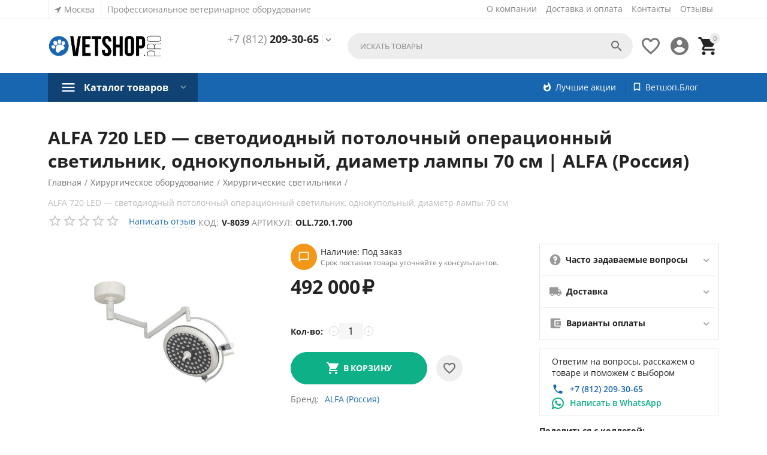

--- FILE ---
content_type: text/html; charset=utf-8
request_url: https://vetshop.pro/alfa-720-led-svetodiodnyy-potolochnyy-medicinskiy-operacionnyy-svetilnik-odnokupolnyy-diametr-lampy-70-sm/
body_size: 33258
content:

<!DOCTYPE html>
<html 

    lang="ru"
    dir="ltr"
    class=""
>
<head>
<title>ALFA 720 LED светодиодный потолочный операционный светильник однокупольный диаметр лампы 70 см | Купить в интернет-магазине VETSHOP по низкой цене ветеринарное оборудование ALFA (Россия)</title>

    <base href="https://vetshop.pro/"/>
    <meta http-equiv="Content-Type" content="text/html; charset=utf-8"
          data-ca-mode=""/>
    <meta name="viewport" content="initial-scale=1.0, user-scalable=yes, width=device-width"/>

    <meta name="description" content="ALFA 720 LED — светодиодный потолочный операционный светильник, однокупольный, диаметр лампы 70 см, ALFA (Россия), купить по низкой цене с доставкой по Москве, Санкт-Петербургу и всей России. Официальный дилер, гарантия и сервис." />


    <!-- Keywords tag has been cut -->

    <meta name="format-detection" content="telephone=no">

            <link rel="canonical" href="https://vetshop.pro/alfa-720-led-svetodiodnyy-potolochnyy-medicinskiy-operacionnyy-svetilnik-odnokupolnyy-diametr-lampy-70-sm/" />    
                        


    <!-- Inline script moved to the bottom of the page -->
    <meta property="og:type" content="website" />
<meta property="og:locale" content="ru_RU" />
<meta property="og:title" content="ALFA 720 LED светодиодный потолочный операционный светильник однокупольный диаметр лампы 70 см | Купить в интернет-магазине VETSHOP по низкой цене ветеринарное оборудование ALFA (Россия)" />
<meta property="og:description" content="ALFA 720 LED — светодиодный потолочный операционный светильник, однокупольный, диаметр лампы 70 см, ALFA (Россия), купить по низкой цене с доставкой по Москве, Санкт-Петербургу и всей России. Официальный дилер, гарантия и сервис." />
<meta property="og:url" content="https://vetshop.pro/alfa-720-led-svetodiodnyy-potolochnyy-medicinskiy-operacionnyy-svetilnik-odnokupolnyy-diametr-lampy-70-sm/" />
    <meta property="og:image" content="https://vetshop.pro/images/detailed/23/ALFA_720_LED_9f5j-tq.jpg" />




    <link href="https://vetshop.pro/images/logos/23/vetshop.ico" rel="shortcut icon" type="image/x-icon" />


<link rel="preload" crossorigin="anonymous" as="font" href="//themes.googleusercontent.com/static/fonts/opensans/v8/uYKcPVoh6c5R0NpdEY5A-Q.woff" type="font/woff" />
<link type="text/css" rel="stylesheet" href="https://vetshop.pro/var/cache/misc/assets/design/themes/abt__youpitheme/css/standalone.3b18600260a9b8d0e6e6d50d3f6bb196.css?1760541104" />


<!-- Inline script moved to the bottom of the page -->
<!-- Inline script moved to the bottom of the page -->

<!-- Inline script moved to the bottom of the page -->

</head>

<body>
    
        
        <div class="ty-tygh  " id="tygh_container">

        <div id="ajax_overlay" class="ty-ajax-overlay"></div>
<div id="ajax_loading_box" class="ty-ajax-loading-box"></div>

        <div class="cm-notification-container notification-container">
</div>

        <div class="ty-helper-container " id="tygh_main_container">
            
                 
                
<div class="tygh-top-panel clearfix">
    
            <div class="container-fluid  top-grid">
            										
	            <div class="container-fluid-row container-fluid-row-full-width ypi-top-panel">
<div class="row-fluid ">    	<div class="span16 ">
	                <div class="row-fluid ">    	<div class="span8 ypi-title-to-sore">
	                <div class="hidden-phone hidden-tablet ">
                
        <div class="ty-geo-maps__geolocation"
         data-ca-geo-map-location-is-location-detected="false"
         data-ca-geo-map-location-element="location_block"
         id="geo_maps_location_block_606"
    >
        
        <a id="opener_geo_maps_location_dialog_606"class="cm-dialog-opener cm-dialog-auto-size ty-geo-maps__geolocation__opener" href="https://vetshop.pro/index.php?dispatch=geo_maps.customer_geolocation" data-ca-target-id="content_geo_maps_location_dialog_606" data-ca-dialog-title="Расположение покупателя" title="Выберите ваш город"rel="nofollow"><span 
        class="ty-icon ty-icon-location-arrow"
                
            ></span><span class="ty-geo-maps__geolocation__opener-text">            <span data-ca-geo-map-location-element="location" class="ty-geo-maps__geolocation__location">Москва</span>
        </span></a><div class="hidden" id="content_geo_maps_location_dialog_606" title="Выберите ваш город"></div>
    <!--geo_maps_location_block_606--></div>

                    </div><div class="ty-wysiwyg-content"  data-ca-live-editor-object-id="0" data-ca-live-editor-object-type=""><p>Профессиональное ветеринарное оборудование
		</p></div>
            </div>


											
	        
    	<div class="span8 ypi-top-links">
	                <div class="top-menu-text-links hidden-phone ty-float-right">
                
    

        <div class="ty-text-links-wrapper">
        <span id="sw_text_links_609" class="ty-text-links-btn cm-combination visible-phone">
            <span 
        class="ty-icon ty-icon-short-list"
                
            ></span>
            <span 
        class="ty-icon ty-icon-down-micro ty-text-links-btn__arrow"
                
            ></span>
        </span>
    
        <ul id="text_links_609" class="ty-text-links cm-popup-box ty-text-links_show_inline">
                            <li class="ty-text-links__item ty-level-0">
                    <a class="ty-text-links__a"
                                                    href="/about-us/"
                                                                    >
                        О компании
                    </a>
                                    </li>
                            <li class="ty-text-links__item ty-level-0 ty-quick-menu__delivery">
                    <a class="ty-text-links__a"
                                                    href="/dostavka-i-oplata/"
                                                                    >
                        Доставка и оплата
                    </a>
                                    </li>
                            <li class="ty-text-links__item ty-level-0">
                    <a class="ty-text-links__a"
                                                    href="/contact-us/"
                                                                    >
                        Контакты
                    </a>
                                    </li>
                            <li class="ty-text-links__item ty-level-0">
                    <a class="ty-text-links__a"
                                                    href="/feedback/"
                                                                    >
                        Отзывы
                    </a>
                                    </li>
                    </ul>

        </div>
    
                    </div>
            </div>
</div>
            </div>
</div>
    </div>
											
	            <div class="container-fluid-row ypi-logo">
<div class="row-fluid ">    	<div class="span3 ypi-logo">
	                <div class="mfixed-button hidden ">
                <div class="ty-wysiwyg-content"  data-ca-live-editor-object-id="0" data-ca-live-editor-object-type=""><div class="ypi-menu__fixed-button"><i class="material-icons md-48 md-dark">more_horiz</i></div></div>
                    </div><div class="ty-logo-container">
    
            <a href="https://vetshop.pro/" title="">
        


<img class="ty-pict  ty-logo-container__image   cm-image" id="det_img_2416792427"  src="https://vetshop.pro/images/logos/23/vetshop_logo.png"  width="1378" height="300" alt="" title="" />


    
            </a>
    </div>
            </div>

    
											
	            
    	<div class="span4 phone-links-wrap">
	                <div class="ty-wysiwyg-content"  data-ca-live-editor-object-id="0" data-ca-live-editor-object-type=""><div class="ypi-cr-phone-number">
    <div class="ypi-cr-phone">
        <div class="ypi-cr-box">
            <a href="tel:+78122093065" class="t-phone" title=""><span>+7 (812)</span> 209-30-65</a><br>
        </div>
        <a id="sw_dropdown_contacts" class="cm-combination" rel="nofollow" title=""><i class="material-icons">&#xE313;</i></a>
        <div class="aditional-links hidden-phone">
                                            <a id="opener_call_request_block_top612"class="cm-dialog-opener cm-dialog-auto-size " href="https://vetshop.pro/index.php?dispatch=call_requests.request&amp;obj_prefix=block_top&amp;obj_id=612" data-ca-target-id="content_call_request_block_top612" data-ca-dialog-title="Перезвонить вам?" title=""rel="nofollow"><span></span></a><div class="hidden" id="content_call_request_block_top612" title=""></div>
                <a href="https://vetshop.pro/contact-us/" class="l-contacts hidden-tablet" rel="nofollow" title="">zakaz@vetshop.pro</a>
        </div>
    </div>
    <div id="dropdown_contacts" class="off__popup-wrap cm-popup-box hidden">
        <a id="sw_dropdown_contacts" class="cm-combination closer" title=""><i class="material-icons">close</i></a>
        <ul class="off__popup-list">
          
            <li class="off__popup-list--item">
                <span class="off__popup-title">Санкт-Петербург</span>
                <a href="tel:+78122093065" class="off__popup-link" " title=""><bdi>+7 (812)</bdi> 209-30-65</a>
            </li>
            <li class="off__popup-list--item">
                <span class="off__popup-title">Электронная почта</span>
                <a href="mailto:zakaz@vetshop.pro" class="off__popup-link" title="">zakaz@vetshop.pro</a>
            </li>
            <li class="off__popup-list--item">
                <span class="off__popup-title">Время работы</span>
                <span class="off__popup-text">По будням с 10:00 до 18:00</span>
            </li>
            <li class="off__popup-list--item">
                <span class="off__popup-title">Адрес</span>
                <a href="https://vetshop.pro/contact-us/" class="off__popup-link off__popup-link--small" title="">199178, город Санкт-Петербург, линия 17-я В.О., д. 54 к. 17 литера Е</a>
            </li>
        </ul>
    </div>
</div></div>
            </div>

    
											
	            
    	<div class="span9 ypi-cart-user-wrap">
	                <div class="ypi-mini-cart ty-float-right">
                
    <div class="ty-dropdown-box" id="cart_status_614">
        <div id="sw_dropdown_614" class="ty-dropdown-box__title cm-combination">
            
                                    <span class="ty-minicart-count ty-hand empty">0</span>
                    <span 
        class="ty-icon material-icons md-36 empty"
                
            >&#xE547;</span>
                            

        </div>
        <div id="dropdown_614" class="cm-popup-box ty-dropdown-box__content ty-dropdown-box__content--cart hidden">
            
                <div class="cm-cart-content cm-cart-content-thumb cm-cart-content-delete">
                        <div class="ty-cart-items">
                                                            <div class="ty-cart-items__empty ty-center">Корзина пуста</div>
                                                        
                            
                                                        

                        </div>

                                                <div class="cm-cart-buttons ty-cart-content__buttons buttons-container hidden">
                            <div class="ty-float-left">
                                <a href="https://vetshop.pro/cart/" rel="nofollow" class="ty-btn ty-btn__secondary">Корзина</a>
                            </div>
                                                        <div class="ty-float-right">
                                            
 

    <a href="https://vetshop.pro/checkout/"  class="ty-btn ty-btn__primary " ><span>Оформить заказ</span></a>


                            </div>
                                                    </div>
                        
                </div>
            

        </div>
    <!--cart_status_614--></div>


                    </div><div class="ty-dropdown-box  ypi-mini-user ty-float-right">
        <div id="sw_dropdown_615" class="ty-dropdown-box__title cm-combination unlogged">
            
                                <div class="cm-tooltip ty-account-info__title" title="Учетная запись">
        <span 
        class="ty-icon material-icons md-36"
                
            >&#xE853;</span>
    </div>

                        

        </div>
        <div id="dropdown_615" class="cm-popup-box ty-dropdown-box__content hidden">
            

<div id="account_info_615">
    
<!--account_info_615--></div>

        </div>
    </div><div class=" ty-float-right">
                
        <div id="wish_list_abt__yt_top_buttons">
        <a class="cm-tooltip ty-wishlist__a" href="https://vetshop.pro/wishlist/" rel="nofollow" title="Просмотреть список отложенных товаров"><span 
        class="ty-icon material-icons md-36 md-dark"
                
            >&#xE87E;</span></a>
        <!--wish_list_abt__yt_top_buttons--></div>


                    </div><div class="ypi-search ty-float-right">
                <div class="ty-search-block">
    <form action="https://vetshop.pro/" name="search_form" method="get">
        <input type="hidden" name="match" value="all" />
        <input type="hidden" name="subcats" value="Y" />
        <input type="hidden" name="pcode_from_q" value="Y" />
        <input type="hidden" name="pshort" value="Y" />
        <input type="hidden" name="pfull" value="Y" />
        <input type="hidden" name="pname" value="Y" />
        <input type="hidden" name="pkeywords" value="Y" />
        <input type="hidden" name="search_performed" value="Y" />

        


        <input type="text" name="q" value="" id="search_input" title="Искать товары" class="ty-search-block__input cm-hint" /><button title="Найти" class="ty-search-magnifier" type="submit"><span 
        class="ty-icon material-icons md-24 md-dark"
                
            >&#xE8B6;</span></button>
<input type="hidden" name="dispatch" value="products.search" />
        
    <input type="hidden" name="security_hash" class="cm-no-hide-input" value="c48612f0fd0e25e498f1f19a3c4301b5" /></form>
</div>


                    </div>
            </div>
</div>
    </div>
	
        </div>
    

</div>

<div class="tygh-header clearfix">
    
            <div class="container-fluid  header-grid">
            										
											
	            <div class="container-fluid-row container-fluid-row-full-width top-menu-grid-vetrtical">
<div class="row-fluid ">    	<div class="span16 ">
	                <div class="row-fluid ">    	<div class="span16 ">
	                <div class="ty-dropdown-box  top-menu ty-float-left">
        <div id="sw_dropdown_619" class="ty-dropdown-box__title cm-combination ">
            
                            <a>Каталог товаров</a>
                        

        </div>
        <div id="dropdown_619" class="cm-popup-box ty-dropdown-box__content hidden">
            

<div class="ypi-menu__inbox"><ul class="ty-menu__items cm-responsive-menu" style="min-height:578px"><li class="ty-menu__item cm-menu-item-responsive first-lvl" data-subitems-count="19" data-settings-cols="4"><a class="ty-menu__item-toggle ty-menu__menu-btn visible-phone cm-responsive-menu-toggle"><span 
        class="ty-icon ty-menu__icon-open material-icons"
                
            >&#xE145;</span><span 
        class="ty-icon ty-menu__icon-hide material-icons"
                
            >&#xE15B;</span></a><a href="https://vetshop.pro/diagnosticheskoe-oborudovanie/" class="ty-menu__item-link a-first-lvl"><div class="menu-lvl-ctn"><bdi>Диагностическое оборудование</bdi><span 
        class="ty-icon icon-right-dir material-icons"
                
            >&#xE315;</span></div></a><div class="ty-menu__submenu" id="topmenu_95_402">    <ul class="ty-menu__submenu-items cm-responsive-menu-submenu dropdown-column-item  clearfix" style="min-height: 578px">
        
            <li class="ty-menu__submenu-col" style="width: 25%"><div class="ty-top-mine__submenu-col ypi-submenu-col second-lvl" data-elem-index="0"><div class="ty-menu__submenu-item-header"><a href="https://vetshop.pro/diagnosticheskoe-oborudovanie/videoendoskopicheskie-sistemy/" class="ty-menu__submenu-link no-items"><bdi>Видеоэндоскопические системы</bdi></a></div></div><div class="ty-top-mine__submenu-col ypi-submenu-col second-lvl" data-elem-index="1"><div class="ty-menu__submenu-item-header"><a href="https://vetshop.pro/diagnosticheskoe-oborudovanie/veterinarnye-monitory/" class="ty-menu__submenu-link"><bdi>Ветеринарные мониторы</bdi></a></div><a class="ty-menu__item-toggle visible-phone cm-responsive-menu-toggle"><i class="ty-menu__icon-open material-icons">&#xE145;</i><i class="ty-menu__icon-hide material-icons">&#xE15B;</i></a><div class="ty-menu__submenu"><ul class="ty-menu__submenu-list cm-responsive-menu-submenu"><li class="ty-menu__submenu-item"><a href="https://vetshop.pro/diagnosticheskoe-oborudovanie/veterinarnye-monitory/aksessuary-dlya-veterinarnogo-monitora/" class="ty-menu__submenu-link"><bdi>Аксессуары для ветеринарного монитора</bdi></a></li>
</ul></div></div><div class="ty-top-mine__submenu-col ypi-submenu-col second-lvl" data-elem-index="2"><div class="ty-menu__submenu-item-header"><a href="https://vetshop.pro/diagnosticheskoe-oborudovanie/dermatoskopy/" class="ty-menu__submenu-link"><bdi>Дерматоскопы</bdi></a></div><a class="ty-menu__item-toggle visible-phone cm-responsive-menu-toggle"><i class="ty-menu__icon-open material-icons">&#xE145;</i><i class="ty-menu__icon-hide material-icons">&#xE15B;</i></a><div class="ty-menu__submenu"><ul class="ty-menu__submenu-list cm-responsive-menu-submenu"><li class="ty-menu__submenu-item"><a href="https://vetshop.pro/diagnosticheskoe-oborudovanie/dermatoskopy/rukoyatki-dermatoskopov/" class="ty-menu__submenu-link"><bdi>Рукоятки дерматоскопов</bdi></a></li><li class="ty-menu__submenu-item"><a href="https://vetshop.pro/diagnosticheskoe-oborudovanie/dermatoskopy/aksessuary-dlya-dermatoskopov/" class="ty-menu__submenu-link"><bdi>Аксессуары для дерматоскопов</bdi></a></li>
</ul></div></div><div class="ty-top-mine__submenu-col ypi-submenu-col second-lvl" data-elem-index="3"><div class="ty-menu__submenu-item-header"><a href="https://vetshop.pro/diagnosticheskoe-oborudovanie/diagnosticheskie-sistemy/" class="ty-menu__submenu-link"><bdi>Диагностические наборы</bdi></a></div><a class="ty-menu__item-toggle visible-phone cm-responsive-menu-toggle"><i class="ty-menu__icon-open material-icons">&#xE145;</i><i class="ty-menu__icon-hide material-icons">&#xE15B;</i></a><div class="ty-menu__submenu"><ul class="ty-menu__submenu-list cm-responsive-menu-submenu"><li class="ty-menu__submenu-item"><a href="https://vetshop.pro/diagnosticheskoe-oborudovanie/diagnosticheskie-sistemy/aksessuary-dlya-diagnosticheskih-naborov/" class="ty-menu__submenu-link"><bdi>Аксессуары для диагностических наборов</bdi></a></li>
</ul></div></div><div class="ty-top-mine__submenu-col ypi-submenu-col second-lvl" data-elem-index="4"><div class="ty-menu__submenu-item-header"><a href="https://vetshop.pro/diagnosticheskoe-oborudovanie/diagnosticheskie-fonariki/" class="ty-menu__submenu-link no-items"><bdi>Диагностические фонарики</bdi></a></div></div></li><li class="ty-menu__submenu-col" style="width: 25%"><div class="ty-top-mine__submenu-col ypi-submenu-col second-lvl" data-elem-index="5"><div class="ty-menu__submenu-item-header"><a href="https://vetshop.pro/diagnosticheskoe-oborudovanie/diafanoskopy/" class="ty-menu__submenu-link"><bdi>Диафаноскопы</bdi></a></div><a class="ty-menu__item-toggle visible-phone cm-responsive-menu-toggle"><i class="ty-menu__icon-open material-icons">&#xE145;</i><i class="ty-menu__icon-hide material-icons">&#xE15B;</i></a><div class="ty-menu__submenu"><ul class="ty-menu__submenu-list cm-responsive-menu-submenu"><li class="ty-menu__submenu-item"><a href="https://vetshop.pro/diagnosticheskoe-oborudovanie/diafanoskopy/rukoyati-diafanoskopov/" class="ty-menu__submenu-link"><bdi>Рукоятки диафаноскопов</bdi></a></li><li class="ty-menu__submenu-item"><a href="https://vetshop.pro/diagnosticheskoe-oborudovanie/diafanoskopy/aksessuary-dlya-diafanoskopov/" class="ty-menu__submenu-link"><bdi>Аксессуары для диафаноскопов</bdi></a></li>
</ul></div></div><div class="ty-top-mine__submenu-col ypi-submenu-col second-lvl" data-elem-index="6"><div class="ty-menu__submenu-item-header"><a href="https://vetshop.pro/diagnosticheskoe-oborudovanie/laringoskopy/" class="ty-menu__submenu-link"><bdi>Ларингоскопы</bdi></a></div><a class="ty-menu__item-toggle visible-phone cm-responsive-menu-toggle"><i class="ty-menu__icon-open material-icons">&#xE145;</i><i class="ty-menu__icon-hide material-icons">&#xE15B;</i></a><div class="ty-menu__submenu"><ul class="ty-menu__submenu-list cm-responsive-menu-submenu"><li class="ty-menu__submenu-item"><a href="https://vetshop.pro/diagnosticheskoe-oborudovanie/laringoskopy/klinki-laringoskopov/" class="ty-menu__submenu-link"><bdi>Клинки ларингоскопов</bdi></a></li><li class="ty-menu__submenu-item"><a href="https://vetshop.pro/diagnosticheskoe-oborudovanie/laringoskopy/rukoyatki-laringoskopov/" class="ty-menu__submenu-link"><bdi>Рукоятки ларингоскопов</bdi></a></li><li class="ty-menu__submenu-item"><a href="https://vetshop.pro/diagnosticheskoe-oborudovanie/laringoskopy/aksessuary-dlya-laringoskopov/" class="ty-menu__submenu-link"><bdi>Аксессуары для ларингоскопов</bdi></a></li>
</ul></div></div><div class="ty-top-mine__submenu-col ypi-submenu-col second-lvl" data-elem-index="7"><div class="ty-menu__submenu-item-header"><a href="https://vetshop.pro/diagnosticheskoe-oborudovanie/nevrologicheskie-molotki/" class="ty-menu__submenu-link no-items"><bdi>Неврологические молотки</bdi></a></div></div><div class="ty-top-mine__submenu-col ypi-submenu-col second-lvl" data-elem-index="8"><div class="ty-menu__submenu-item-header"><a href="https://vetshop.pro/diagnosticheskoe-oborudovanie/otoskopy/" class="ty-menu__submenu-link"><bdi>Отоскопы</bdi></a></div><a class="ty-menu__item-toggle visible-phone cm-responsive-menu-toggle"><i class="ty-menu__icon-open material-icons">&#xE145;</i><i class="ty-menu__icon-hide material-icons">&#xE15B;</i></a><div class="ty-menu__submenu"><ul class="ty-menu__submenu-list cm-responsive-menu-submenu"><li class="ty-menu__submenu-item"><a href="https://vetshop.pro/diagnosticheskoe-oborudovanie/otoskopy/rukoyatki-otoskopov/" class="ty-menu__submenu-link"><bdi>Рукоятки отоскопов</bdi></a></li><li class="ty-menu__submenu-item"><a href="https://vetshop.pro/diagnosticheskoe-oborudovanie/otoskopy/aksessuary-dlya-otoskopov/" class="ty-menu__submenu-link"><bdi>Аксессуары для отоскопов</bdi></a></li>
</ul></div></div><div class="ty-top-mine__submenu-col ypi-submenu-col second-lvl" data-elem-index="9"><div class="ty-menu__submenu-item-header"><a href="https://vetshop.pro/diagnosticheskoe-oborudovanie/oftalmologicheskoe-oborudovanie/" class="ty-menu__submenu-link"><bdi>Офтальмологическое оборудование</bdi></a></div><a class="ty-menu__item-toggle visible-phone cm-responsive-menu-toggle"><i class="ty-menu__icon-open material-icons">&#xE145;</i><i class="ty-menu__icon-hide material-icons">&#xE15B;</i></a><div class="ty-menu__submenu"><ul class="ty-menu__submenu-list cm-responsive-menu-submenu"><li class="ty-menu__submenu-item"><a href="https://vetshop.pro/diagnosticheskoe-oborudovanie/oftalmologicheskoe-oborudovanie/aksessuary-dlya-oftalmologicheskogo-oborudovaniya/" class="ty-menu__submenu-link"><bdi>Аксессуары для офтальмологического оборудования</bdi></a></li>
</ul></div></div></li><li class="ty-menu__submenu-col" style="width: 25%"><div class="ty-top-mine__submenu-col ypi-submenu-col second-lvl" data-elem-index="10"><div class="ty-menu__submenu-item-header"><a href="https://vetshop.pro/diagnosticheskoe-oborudovanie/oftalmoskopy/" class="ty-menu__submenu-link"><bdi>Офтальмоскопы</bdi></a></div><a class="ty-menu__item-toggle visible-phone cm-responsive-menu-toggle"><i class="ty-menu__icon-open material-icons">&#xE145;</i><i class="ty-menu__icon-hide material-icons">&#xE15B;</i></a><div class="ty-menu__submenu"><ul class="ty-menu__submenu-list cm-responsive-menu-submenu"><li class="ty-menu__submenu-item"><a href="https://vetshop.pro/diagnosticheskoe-oborudovanie/oftalmoskopy/oftalmologicheskie-linzy/" class="ty-menu__submenu-link"><bdi>Аксессуары для офтальмоскопов</bdi></a></li><li class="ty-menu__submenu-item"><a href="https://vetshop.pro/diagnosticheskoe-oborudovanie/oftalmoskopy/rukoyatki-oftalmoskopov/" class="ty-menu__submenu-link"><bdi>Рукоятки офтальмоскопов</bdi></a></li>
</ul></div></div><div class="ty-top-mine__submenu-col ypi-submenu-col second-lvl" data-elem-index="11"><div class="ty-menu__submenu-item-header"><a href="https://vetshop.pro/diagnosticheskoe-oborudovanie/pulsoksimetry/" class="ty-menu__submenu-link"><bdi>Пульсоксиметры</bdi></a></div><a class="ty-menu__item-toggle visible-phone cm-responsive-menu-toggle"><i class="ty-menu__icon-open material-icons">&#xE145;</i><i class="ty-menu__icon-hide material-icons">&#xE15B;</i></a><div class="ty-menu__submenu"><ul class="ty-menu__submenu-list cm-responsive-menu-submenu"><li class="ty-menu__submenu-item"><a href="https://vetshop.pro/diagnosticheskoe-oborudovanie/pulsoksimetry/aksessuary-k-pulsoksimetram/" class="ty-menu__submenu-link"><bdi>Аксессуары к пульсоксиметрам</bdi></a></li>
</ul></div></div><div class="ty-top-mine__submenu-col ypi-submenu-col second-lvl" data-elem-index="12"><div class="ty-menu__submenu-item-header"><a href="https://vetshop.pro/diagnosticheskoe-oborudovanie/rinoskopy/" class="ty-menu__submenu-link"><bdi>Риноскопы</bdi></a></div><a class="ty-menu__item-toggle visible-phone cm-responsive-menu-toggle"><i class="ty-menu__icon-open material-icons">&#xE145;</i><i class="ty-menu__icon-hide material-icons">&#xE15B;</i></a><div class="ty-menu__submenu"><ul class="ty-menu__submenu-list cm-responsive-menu-submenu"><li class="ty-menu__submenu-item"><a href="https://vetshop.pro/diagnosticheskoe-oborudovanie/rinoskopy/osvetiteli-rinoskopov/" class="ty-menu__submenu-link"><bdi>Осветители риноскопов</bdi></a></li><li class="ty-menu__submenu-item"><a href="https://vetshop.pro/diagnosticheskoe-oborudovanie/rinoskopy/rukoyatki-rinoskopov/" class="ty-menu__submenu-link"><bdi>Рукоятки риноскопов</bdi></a></li>
</ul></div></div><div class="ty-top-mine__submenu-col ypi-submenu-col second-lvl" data-elem-index="13"><div class="ty-menu__submenu-item-header"><a href="https://vetshop.pro/diagnosticheskoe-oborudovanie/veterinarnye-tonometry/" class="ty-menu__submenu-link"><bdi>Тонометры</bdi></a></div><a class="ty-menu__item-toggle visible-phone cm-responsive-menu-toggle"><i class="ty-menu__icon-open material-icons">&#xE145;</i><i class="ty-menu__icon-hide material-icons">&#xE15B;</i></a><div class="ty-menu__submenu"><ul class="ty-menu__submenu-list cm-responsive-menu-submenu"><li class="ty-menu__submenu-item"><a href="https://vetshop.pro/diagnosticheskoe-oborudovanie/veterinarnye-tonometry/aksessuary-dlya-tonometrov/" class="ty-menu__submenu-link"><bdi>Аксессуары для тонометров</bdi></a></li>
</ul></div></div><div class="ty-top-mine__submenu-col ypi-submenu-col second-lvl" data-elem-index="14"><div class="ty-menu__submenu-item-header"><a href="https://vetshop.pro/diagnosticheskoe-oborudovanie/ultrazvukovoe-oborudovanie/" class="ty-menu__submenu-link no-items"><bdi>Ультразвуковое оборудование</bdi></a></div></div></li><li class="ty-menu__submenu-col" style="width: 25%"><div class="ty-top-mine__submenu-col ypi-submenu-col second-lvl" data-elem-index="15"><div class="ty-menu__submenu-item-header"><a href="https://vetshop.pro/diagnosticheskoe-oborudovanie/fonendoskopy/" class="ty-menu__submenu-link"><bdi>Фонендоскопы</bdi></a></div><a class="ty-menu__item-toggle visible-phone cm-responsive-menu-toggle"><i class="ty-menu__icon-open material-icons">&#xE145;</i><i class="ty-menu__icon-hide material-icons">&#xE15B;</i></a><div class="ty-menu__submenu"><ul class="ty-menu__submenu-list cm-responsive-menu-submenu"><li class="ty-menu__submenu-item"><a href="https://vetshop.pro/diagnosticheskoe-oborudovanie/fonendoskopy/aksessuary-dlya-fonendoskopov/" class="ty-menu__submenu-link"><bdi>Аксессуары для фонендоскопов</bdi></a></li>
</ul></div></div><div class="ty-top-mine__submenu-col ypi-submenu-col second-lvl" data-elem-index="16"><div class="ty-menu__submenu-item-header"><a href="https://vetshop.pro/diagnosticheskoe-oborudovanie/schelevye-lampy/" class="ty-menu__submenu-link no-items"><bdi>Щелевые лампы</bdi></a></div></div><div class="ty-top-mine__submenu-col ypi-submenu-col second-lvl" data-elem-index="17"><div class="ty-menu__submenu-item-header"><a href="https://vetshop.pro/diagnosticheskoe-oborudovanie/veterinarnye-termometry/" class="ty-menu__submenu-link no-items"><bdi>Ветеринарные термометры</bdi></a></div></div><div class="ty-top-mine__submenu-col ypi-submenu-col second-lvl" data-elem-index="18"><div class="ty-menu__submenu-item-header"><a href="https://vetshop.pro/diagnosticheskoe-oborudovanie/kamertony/" class="ty-menu__submenu-link no-items"><bdi>Камертоны</bdi></a></div></div></li>
        

    </ul>

    <!-- Inline script moved to the bottom of the page -->
</div></li><li class="ty-menu__item cm-menu-item-responsive first-lvl"><a class="ty-menu__item-toggle ty-menu__menu-btn visible-phone cm-responsive-menu-toggle"><span 
        class="ty-icon ty-menu__icon-open material-icons"
                
            >&#xE145;</span><span 
        class="ty-icon ty-menu__icon-hide material-icons"
                
            >&#xE15B;</span></a><a href="https://vetshop.pro/uzi-apparaty/" class="ty-menu__item-link a-first-lvl"><div class="menu-lvl-ctn"><bdi>УЗИ-аппараты</bdi><span 
        class="ty-icon icon-right-dir material-icons"
                
            >&#xE315;</span></div></a><div class="ty-menu__submenu" id="topmenu_95_423">    
    <ul class="ty-menu__submenu-items ty-menu__submenu-items-simple cm-responsive-menu-submenu" style="min-height: 578px">
        
            <li class="ty-menu__submenu-item"><a class="ty-menu__submenu-link" href="https://vetshop.pro/uzi-apparaty/stacionarnye/"><bdi>Стационарные УЗИ-аппараты</bdi></a></li><li class="ty-menu__submenu-item"><a class="ty-menu__submenu-link" href="https://vetshop.pro/uzi-apparaty/portativnye-i-perenosnye/"><bdi>Портативные и переносные УЗИ-аппараты</bdi></a></li><li class="ty-menu__submenu-item"><a class="ty-menu__submenu-link" href="https://vetshop.pro/uzi-apparaty/aksessuary-dlya-uzi-apparatov/"><bdi>Аксессуары для УЗИ-аппаратов</bdi></a></li><li class="ty-menu__submenu-item"><a class="ty-menu__submenu-link" href="https://vetshop.pro/uzi-apparaty/datchiki-uzi/"><bdi>Датчики УЗИ</bdi></a></li>
        

    </ul>
</div></li><li class="ty-menu__item cm-menu-item-responsive first-lvl" data-subitems-count="8" data-settings-cols="4"><a class="ty-menu__item-toggle ty-menu__menu-btn visible-phone cm-responsive-menu-toggle"><span 
        class="ty-icon ty-menu__icon-open material-icons"
                
            >&#xE145;</span><span 
        class="ty-icon ty-menu__icon-hide material-icons"
                
            >&#xE15B;</span></a><a href="https://vetshop.pro/dezinfekciya-i-sterilizaciya/" class="ty-menu__item-link a-first-lvl"><div class="menu-lvl-ctn"><bdi>Дезинфекция и стерилизация</bdi><span 
        class="ty-icon icon-right-dir material-icons"
                
            >&#xE315;</span></div></a><div class="ty-menu__submenu" id="topmenu_95_427">    <ul class="ty-menu__submenu-items cm-responsive-menu-submenu dropdown-column-item  clearfix" style="min-height: 578px">
        
            <li class="ty-menu__submenu-col" style="width: 25%"><div class="ty-top-mine__submenu-col ypi-submenu-col second-lvl" data-elem-index="0"><div class="ty-menu__submenu-item-header"><a href="https://vetshop.pro/dezinfekciya-i-sterilizaciya/avtoklavy/" class="ty-menu__submenu-link"><bdi>Автоклавы</bdi></a></div><a class="ty-menu__item-toggle visible-phone cm-responsive-menu-toggle"><i class="ty-menu__icon-open material-icons">&#xE145;</i><i class="ty-menu__icon-hide material-icons">&#xE15B;</i></a><div class="ty-menu__submenu"><ul class="ty-menu__submenu-list cm-responsive-menu-submenu"><li class="ty-menu__submenu-item"><a href="https://vetshop.pro/dezinfekciya-i-sterilizaciya/avtoklavy/zapasnye-chasti-dlya-avtoklavov/" class="ty-menu__submenu-link"><bdi>Запасные части для автоклавов</bdi></a></li>
</ul></div></div><div class="ty-top-mine__submenu-col ypi-submenu-col second-lvl" data-elem-index="1"><div class="ty-menu__submenu-item-header"><a href="https://vetshop.pro/dezinfekciya-i-sterilizaciya/sterilizatory/" class="ty-menu__submenu-link"><bdi>Стерилизаторы</bdi></a></div><a class="ty-menu__item-toggle visible-phone cm-responsive-menu-toggle"><i class="ty-menu__icon-open material-icons">&#xE145;</i><i class="ty-menu__icon-hide material-icons">&#xE15B;</i></a><div class="ty-menu__submenu"><ul class="ty-menu__submenu-list cm-responsive-menu-submenu"><li class="ty-menu__submenu-item"><a href="https://vetshop.pro/dezinfekciya-i-sterilizaciya/sterilizatory/vozdushnye-sterilizatory-i-suhozharovye-shkafy/" class="ty-menu__submenu-link"><bdi>Воздушные стерилизаторы и сухожаровые шкафы</bdi></a></li><li class="ty-menu__submenu-item"><a href="https://vetshop.pro/dezinfekciya-i-sterilizaciya/sterilizatory/glasperlenovye-sterilizatory/" class="ty-menu__submenu-link"><bdi>Гласперленовые стерилизаторы</bdi></a></li><li class="ty-menu__submenu-item"><a href="https://vetshop.pro/dezinfekciya-i-sterilizaciya/sterilizatory/aksessuary-dlya-sterilizatorov/" class="ty-menu__submenu-link"><bdi>Аксессуары для стерилизаторов</bdi></a></li>
</ul></div></div></li><li class="ty-menu__submenu-col" style="width: 25%"><div class="ty-top-mine__submenu-col ypi-submenu-col second-lvl" data-elem-index="2"><div class="ty-menu__submenu-item-header"><a href="https://vetshop.pro/dezinfekciya-i-sterilizaciya/distillyatory-i-sistemy-vodopodgotovki/" class="ty-menu__submenu-link no-items"><bdi>Дистилляторы и системы водоподготовки</bdi></a></div></div><div class="ty-top-mine__submenu-col ypi-submenu-col second-lvl" data-elem-index="3"><div class="ty-menu__submenu-item-header"><a href="https://vetshop.pro/dezinfekciya-i-sterilizaciya/zapechatyvayushchiye-ustroystva/" class="ty-menu__submenu-link"><bdi>Запечатывающие устройства</bdi></a></div><a class="ty-menu__item-toggle visible-phone cm-responsive-menu-toggle"><i class="ty-menu__icon-open material-icons">&#xE145;</i><i class="ty-menu__icon-hide material-icons">&#xE15B;</i></a><div class="ty-menu__submenu"><ul class="ty-menu__submenu-list cm-responsive-menu-submenu"><li class="ty-menu__submenu-item"><a href="https://vetshop.pro/dezinfekciya-i-sterilizaciya/zapechatyvayushchiye-ustroystva/aksessuary-dlya-zapechatyvayuschih-ustroystv/" class="ty-menu__submenu-link"><bdi>Аксессуары для запечатывающих устройств</bdi></a></li>
</ul></div></div></li><li class="ty-menu__submenu-col" style="width: 25%"><div class="ty-top-mine__submenu-col ypi-submenu-col second-lvl" data-elem-index="4"><div class="ty-menu__submenu-item-header"><a href="https://vetshop.pro/dezinfekciya-i-sterilizaciya/uz-moyki/" class="ty-menu__submenu-link no-items"><bdi>УЗ-мойки</bdi></a></div></div><div class="ty-top-mine__submenu-col ypi-submenu-col second-lvl" data-elem-index="5"><div class="ty-menu__submenu-item-header"><a href="https://vetshop.pro/dezinfekciya-i-sterilizaciya/baktericidnye-recirkulyatory-i-obluchateli/" class="ty-menu__submenu-link"><bdi>Бактерицидные рециркуляторы и облучатели</bdi></a></div><a class="ty-menu__item-toggle visible-phone cm-responsive-menu-toggle"><i class="ty-menu__icon-open material-icons">&#xE145;</i><i class="ty-menu__icon-hide material-icons">&#xE15B;</i></a><div class="ty-menu__submenu"><ul class="ty-menu__submenu-list cm-responsive-menu-submenu"><li class="ty-menu__submenu-item"><a href="https://vetshop.pro/dezinfekciya-i-sterilizaciya/baktericidnye-recirkulyatory-i-obluchateli/aksessuary-dlya-baktericidnyh-recirkulyatorov-i-obluchateley/" class="ty-menu__submenu-link"><bdi>Аксессуары для бактерицидных рециркуляторов и облучателей</bdi></a></li>
</ul></div></div></li><li class="ty-menu__submenu-col" style="width: 25%"><div class="ty-top-mine__submenu-col ypi-submenu-col second-lvl" data-elem-index="6"><div class="ty-menu__submenu-item-header"><a href="https://vetshop.pro/dezinfekciya-i-sterilizaciya/destruktory-igl/" class="ty-menu__submenu-link no-items"><bdi>Деструкторы игл</bdi></a></div></div><div class="ty-top-mine__submenu-col ypi-submenu-col second-lvl" data-elem-index="7"><div class="ty-menu__submenu-item-header"><a href="https://vetshop.pro/dezinfekciya-i-sterilizaciya/ultrafioletovye-kamery/" class="ty-menu__submenu-link no-items"><bdi>Ультрафиолетовые камеры</bdi></a></div></div></li>
        

    </ul>

    
</div></li><li class="ty-menu__item cm-menu-item-responsive first-lvl" data-subitems-count="22" data-settings-cols="4"><a class="ty-menu__item-toggle ty-menu__menu-btn visible-phone cm-responsive-menu-toggle"><span 
        class="ty-icon ty-menu__icon-open material-icons"
                
            >&#xE145;</span><span 
        class="ty-icon ty-menu__icon-hide material-icons"
                
            >&#xE15B;</span></a><a href="https://vetshop.pro/laboratornoe-oborudovanie/" class="ty-menu__item-link a-first-lvl"><div class="menu-lvl-ctn"><bdi>Лабораторное оборудование</bdi><span 
        class="ty-icon icon-right-dir material-icons"
                
            >&#xE315;</span></div></a><div class="ty-menu__submenu" id="topmenu_95_426">    <ul class="ty-menu__submenu-items cm-responsive-menu-submenu dropdown-column-item  clearfix" style="min-height: 578px">
        
            <li class="ty-menu__submenu-col" style="width: 25%"><div class="ty-top-mine__submenu-col ypi-submenu-col second-lvl" data-elem-index="0"><div class="ty-menu__submenu-item-header"><a href="https://vetshop.pro/laboratornoe-oborudovanie/analizatory-elektrolitov/" class="ty-menu__submenu-link"><bdi>Анализаторы электролитов</bdi></a></div><a class="ty-menu__item-toggle visible-phone cm-responsive-menu-toggle"><i class="ty-menu__icon-open material-icons">&#xE145;</i><i class="ty-menu__icon-hide material-icons">&#xE15B;</i></a><div class="ty-menu__submenu"><ul class="ty-menu__submenu-list cm-responsive-menu-submenu"><li class="ty-menu__submenu-item"><a href="https://vetshop.pro/laboratornoe-oborudovanie/analizatory-elektrolitov/aksessuary-dlya-analizatorov-elektrolitov/" class="ty-menu__submenu-link"><bdi>Аксессуары для анализаторов электролитов</bdi></a></li>
</ul></div></div><div class="ty-top-mine__submenu-col ypi-submenu-col second-lvl" data-elem-index="1"><div class="ty-menu__submenu-item-header"><a href="https://vetshop.pro/laboratornoe-oborudovanie/analizatory-mochi-veterinarnye/" class="ty-menu__submenu-link"><bdi>Анализаторы мочи ветеринарные</bdi></a></div><a class="ty-menu__item-toggle visible-phone cm-responsive-menu-toggle"><i class="ty-menu__icon-open material-icons">&#xE145;</i><i class="ty-menu__icon-hide material-icons">&#xE15B;</i></a><div class="ty-menu__submenu"><ul class="ty-menu__submenu-list cm-responsive-menu-submenu"><li class="ty-menu__submenu-item"><a href="https://vetshop.pro/laboratornoe-oborudovanie/analizatory-mochi-veterinarnye/mochevye-test-poloski/" class="ty-menu__submenu-link"><bdi>Аксессуары для анализаторов мочи</bdi></a></li>
</ul></div></div><div class="ty-top-mine__submenu-col ypi-submenu-col second-lvl" data-elem-index="2"><div class="ty-menu__submenu-item-header"><a href="https://vetshop.pro/laboratornoe-oborudovanie/immunohromatograficheskie-analizatory/" class="ty-menu__submenu-link"><bdi>Иммунохроматографические анализаторы</bdi></a></div><a class="ty-menu__item-toggle visible-phone cm-responsive-menu-toggle"><i class="ty-menu__icon-open material-icons">&#xE145;</i><i class="ty-menu__icon-hide material-icons">&#xE15B;</i></a><div class="ty-menu__submenu"><ul class="ty-menu__submenu-list cm-responsive-menu-submenu"><li class="ty-menu__submenu-item"><a href="https://vetshop.pro/laboratornoe-oborudovanie/immunohromatograficheskie-analizatory/aksessuary-dlya-immunohromatograficheskih-analizatorov/" class="ty-menu__submenu-link"><bdi>Аксессуары для иммунохроматографических анализаторов</bdi></a></li>
</ul></div></div><div class="ty-top-mine__submenu-col ypi-submenu-col second-lvl" data-elem-index="3"><div class="ty-menu__submenu-item-header"><a href="https://vetshop.pro/laboratornoe-oborudovanie/biohimicheskie-analizatory/" class="ty-menu__submenu-link"><bdi>Биохимические анализаторы</bdi></a></div><a class="ty-menu__item-toggle visible-phone cm-responsive-menu-toggle"><i class="ty-menu__icon-open material-icons">&#xE145;</i><i class="ty-menu__icon-hide material-icons">&#xE15B;</i></a><div class="ty-menu__submenu"><ul class="ty-menu__submenu-list cm-responsive-menu-submenu"><li class="ty-menu__submenu-item"><a href="https://vetshop.pro/laboratornoe-oborudovanie/biohimicheskie-analizatory/reagenty-dlya-biohimicheskih-analizatorov/" class="ty-menu__submenu-link"><bdi>Аксессуары для биохимических анализаторов</bdi></a></li>
</ul></div></div><div class="ty-top-mine__submenu-col ypi-submenu-col second-lvl" data-elem-index="4"><div class="ty-menu__submenu-item-header"><a href="https://vetshop.pro/laboratornoe-oborudovanie/gematologicheskie-analizatory/" class="ty-menu__submenu-link"><bdi>Гематологические анализаторы</bdi></a></div><a class="ty-menu__item-toggle visible-phone cm-responsive-menu-toggle"><i class="ty-menu__icon-open material-icons">&#xE145;</i><i class="ty-menu__icon-hide material-icons">&#xE15B;</i></a><div class="ty-menu__submenu"><ul class="ty-menu__submenu-list cm-responsive-menu-submenu"><li class="ty-menu__submenu-item"><a href="https://vetshop.pro/laboratornoe-oborudovanie/gematologicheskie-analizatory/reagenty-dlya-gematologicheskih-analizatorov/" class="ty-menu__submenu-link"><bdi>Аксессуары для гематологических анализаторов</bdi></a></li>
</ul></div></div><div class="ty-top-mine__submenu-col ypi-submenu-col second-lvl" data-elem-index="5"><div class="ty-menu__submenu-item-header"><a href="https://vetshop.pro/laboratornoe-oborudovanie/glyukometry/" class="ty-menu__submenu-link"><bdi>Глюкометры</bdi></a></div><a class="ty-menu__item-toggle visible-phone cm-responsive-menu-toggle"><i class="ty-menu__icon-open material-icons">&#xE145;</i><i class="ty-menu__icon-hide material-icons">&#xE15B;</i></a><div class="ty-menu__submenu"><ul class="ty-menu__submenu-list cm-responsive-menu-submenu"><li class="ty-menu__submenu-item"><a href="https://vetshop.pro/laboratornoe-oborudovanie/glyukometry/aksessuary-dlya-glyukometrov/" class="ty-menu__submenu-link"><bdi>Аксессуары для глюкометров</bdi></a></li>
</ul></div></div></li><li class="ty-menu__submenu-col" style="width: 25%"><div class="ty-top-mine__submenu-col ypi-submenu-col second-lvl" data-elem-index="6"><div class="ty-menu__submenu-item-header"><a href="https://vetshop.pro/laboratornoe-oborudovanie/centrifugi-laboratornye/" class="ty-menu__submenu-link"><bdi>Центрифуги лабораторные</bdi></a></div><a class="ty-menu__item-toggle visible-phone cm-responsive-menu-toggle"><i class="ty-menu__icon-open material-icons">&#xE145;</i><i class="ty-menu__icon-hide material-icons">&#xE15B;</i></a><div class="ty-menu__submenu"><ul class="ty-menu__submenu-list cm-responsive-menu-submenu"><li class="ty-menu__submenu-item"><a href="https://vetshop.pro/laboratornoe-oborudovanie/centrifugi-laboratornye/aksessuary-dlya-laboratornyh-centrifug/" class="ty-menu__submenu-link"><bdi>Аксессуары для лабораторных центрифуг</bdi></a></li>
</ul></div></div><div class="ty-top-mine__submenu-col ypi-submenu-col second-lvl" data-elem-index="7"><div class="ty-menu__submenu-item-header"><a href="https://vetshop.pro/laboratornoe-oborudovanie/poloski-s-reagentami-dlya-mochi/" class="ty-menu__submenu-link"><bdi>Коагулометры</bdi></a></div><a class="ty-menu__item-toggle visible-phone cm-responsive-menu-toggle"><i class="ty-menu__icon-open material-icons">&#xE145;</i><i class="ty-menu__icon-hide material-icons">&#xE15B;</i></a><div class="ty-menu__submenu"><ul class="ty-menu__submenu-list cm-responsive-menu-submenu"><li class="ty-menu__submenu-item"><a href="https://vetshop.pro/laboratornoe-oborudovanie/poloski-s-reagentami-dlya-mochi/aksessuary-dlya-koagulometrov/" class="ty-menu__submenu-link"><bdi>Аксессуары для коагулометров</bdi></a></li>
</ul></div></div><div class="ty-top-mine__submenu-col ypi-submenu-col second-lvl" data-elem-index="8"><div class="ty-menu__submenu-item-header"><a href="https://vetshop.pro/laboratornoe-oborudovanie/mikroskopy-dlya-veterinarnoy-laboratorii/" class="ty-menu__submenu-link"><bdi>Микроскопы для ветеринарной лаборатории</bdi></a></div><a class="ty-menu__item-toggle visible-phone cm-responsive-menu-toggle"><i class="ty-menu__icon-open material-icons">&#xE145;</i><i class="ty-menu__icon-hide material-icons">&#xE15B;</i></a><div class="ty-menu__submenu"><ul class="ty-menu__submenu-list cm-responsive-menu-submenu"><li class="ty-menu__submenu-item"><a href="https://vetshop.pro/laboratornoe-oborudovanie/mikroskopy-dlya-veterinarnoy-laboratorii/aksessuary-dlya-mikroskopov/" class="ty-menu__submenu-link"><bdi>Аксессуары для микроскопов</bdi></a></li>
</ul></div></div><div class="ty-top-mine__submenu-col ypi-submenu-col second-lvl" data-elem-index="9"><div class="ty-menu__submenu-item-header"><a href="https://vetshop.pro/laboratornoe-oborudovanie/dozatory-laboratornye/" class="ty-menu__submenu-link"><bdi>Дозаторы лабораторные</bdi></a></div><a class="ty-menu__item-toggle visible-phone cm-responsive-menu-toggle"><i class="ty-menu__icon-open material-icons">&#xE145;</i><i class="ty-menu__icon-hide material-icons">&#xE15B;</i></a><div class="ty-menu__submenu"><ul class="ty-menu__submenu-list cm-responsive-menu-submenu"><li class="ty-menu__submenu-item"><a href="https://vetshop.pro/laboratornoe-oborudovanie/dozatory-laboratornye/aksessuary-dlya-laboratornyh-dozatorov/" class="ty-menu__submenu-link"><bdi>Аксессуары для лабораторных дозаторов</bdi></a></li><li class="ty-menu__submenu-item"><a href="https://vetshop.pro/laboratornoe-oborudovanie/dozatory-laboratornye/dispensery-laboratornye/" class="ty-menu__submenu-link"><bdi>Диспенсеры лабораторные</bdi></a></li>
</ul></div></div><div class="ty-top-mine__submenu-col ypi-submenu-col second-lvl" data-elem-index="10"><div class="ty-menu__submenu-item-header"><a href="https://vetshop.pro/laboratornoe-oborudovanie/sheykery/" class="ty-menu__submenu-link no-items"><bdi>Шейкеры</bdi></a></div></div><div class="ty-top-mine__submenu-col ypi-submenu-col second-lvl" data-elem-index="11"><div class="ty-menu__submenu-item-header"><a href="https://vetshop.pro/laboratornoe-oborudovanie/meshalki-laboratornye/" class="ty-menu__submenu-link"><bdi>Мешалки лабораторные</bdi></a></div><a class="ty-menu__item-toggle visible-phone cm-responsive-menu-toggle"><i class="ty-menu__icon-open material-icons">&#xE145;</i><i class="ty-menu__icon-hide material-icons">&#xE15B;</i></a><div class="ty-menu__submenu"><ul class="ty-menu__submenu-list cm-responsive-menu-submenu"><li class="ty-menu__submenu-item"><a href="https://vetshop.pro/laboratornoe-oborudovanie/meshalki-laboratornye/aksessuary-dlya-meshalok/" class="ty-menu__submenu-link"><bdi>Аксессуары для мешалок</bdi></a></li>
</ul></div></div></li><li class="ty-menu__submenu-col" style="width: 25%"><div class="ty-top-mine__submenu-col ypi-submenu-col second-lvl" data-elem-index="12"><div class="ty-menu__submenu-item-header"><a href="https://vetshop.pro/laboratornoe-oborudovanie/inkubatory-i-termostaty/" class="ty-menu__submenu-link no-items"><bdi>Инкубаторы и термостаты</bdi></a></div></div><div class="ty-top-mine__submenu-col ypi-submenu-col second-lvl" data-elem-index="13"><div class="ty-menu__submenu-item-header"><a href="https://vetshop.pro/laboratornoe-oborudovanie/sushilnye-shkafy/" class="ty-menu__submenu-link no-items"><bdi>Сушильные шкафы</bdi></a></div></div><div class="ty-top-mine__submenu-col ypi-submenu-col second-lvl" data-elem-index="14"><div class="ty-menu__submenu-item-header"><a href="https://vetshop.pro/laboratornoe-oborudovanie/reagenty/" class="ty-menu__submenu-link"><bdi>Реагенты</bdi></a></div><a class="ty-menu__item-toggle visible-phone cm-responsive-menu-toggle"><i class="ty-menu__icon-open material-icons">&#xE145;</i><i class="ty-menu__icon-hide material-icons">&#xE15B;</i></a><div class="ty-menu__submenu"><ul class="ty-menu__submenu-list cm-responsive-menu-submenu"><li class="ty-menu__submenu-item"><a href="https://vetshop.pro/laboratornoe-oborudovanie/reagenty/biohimicheskie-reagenty/" class="ty-menu__submenu-link"><bdi>Биохимические реагенты</bdi></a></li><li class="ty-menu__submenu-item"><a href="https://vetshop.pro/laboratornoe-oborudovanie/reagenty/gematologicheskie-reagenty/" class="ty-menu__submenu-link"><bdi>Гематологические реагенты</bdi></a></li><li class="ty-menu__submenu-item"><a href="https://vetshop.pro/laboratornoe-oborudovanie/reagenty/reagenty-dlya-issledovaniya-mochi/" class="ty-menu__submenu-link"><bdi>Реагенты для исследования мочи</bdi></a></li>
</ul></div></div><div class="ty-top-mine__submenu-col ypi-submenu-col second-lvl" data-elem-index="15"><div class="ty-menu__submenu-item-header"><a href="https://vetshop.pro/laboratornoe-oborudovanie/vesy-laboratornye/" class="ty-menu__submenu-link no-items"><bdi>Весы лабораторные</bdi></a></div></div><div class="ty-top-mine__submenu-col ypi-submenu-col second-lvl" data-elem-index="16"><div class="ty-menu__submenu-item-header"><a href="https://vetshop.pro/laboratornoe-oborudovanie/podemnye-ctoliki/" class="ty-menu__submenu-link no-items"><bdi>Подъемные cтолики</bdi></a></div></div></li><li class="ty-menu__submenu-col" style="width: 25%"><div class="ty-top-mine__submenu-col ypi-submenu-col second-lvl" data-elem-index="17"><div class="ty-menu__submenu-item-header"><a href="https://vetshop.pro/laboratornoe-oborudovanie/laboratornye-shtativy/" class="ty-menu__submenu-link"><bdi>Лабораторные штативы</bdi></a></div><a class="ty-menu__item-toggle visible-phone cm-responsive-menu-toggle"><i class="ty-menu__icon-open material-icons">&#xE145;</i><i class="ty-menu__icon-hide material-icons">&#xE15B;</i></a><div class="ty-menu__submenu"><ul class="ty-menu__submenu-list cm-responsive-menu-submenu"><li class="ty-menu__submenu-item"><a href="https://vetshop.pro/laboratornoe-oborudovanie/laboratornye-shtativy/aksessuary-dlya-laboratornykh-shtativov/" class="ty-menu__submenu-link"><bdi>Аксессуары для лабораторных штативов</bdi></a></li>
</ul></div></div><div class="ty-top-mine__submenu-col ypi-submenu-col second-lvl" data-elem-index="18"><div class="ty-menu__submenu-item-header"><a href="https://vetshop.pro/laboratornoe-oborudovanie/spektrofotometry/" class="ty-menu__submenu-link"><bdi>Спектрофотометры</bdi></a></div><a class="ty-menu__item-toggle visible-phone cm-responsive-menu-toggle"><i class="ty-menu__icon-open material-icons">&#xE145;</i><i class="ty-menu__icon-hide material-icons">&#xE15B;</i></a><div class="ty-menu__submenu"><ul class="ty-menu__submenu-list cm-responsive-menu-submenu"><li class="ty-menu__submenu-item"><a href="https://vetshop.pro/laboratornoe-oborudovanie/spektrofotometry/aksessuary-dlya-spektrofotometrov/" class="ty-menu__submenu-link"><bdi>Аксессуары для спектрофотометров</bdi></a></li>
</ul></div></div><div class="ty-top-mine__submenu-col ypi-submenu-col second-lvl" data-elem-index="19"><div class="ty-menu__submenu-item-header"><a href="https://vetshop.pro/laboratornoe-oborudovanie/titratory/" class="ty-menu__submenu-link no-items"><bdi>Титраторы</bdi></a></div></div><div class="ty-top-mine__submenu-col ypi-submenu-col second-lvl" data-elem-index="20"><div class="ty-menu__submenu-item-header"><a href="https://vetshop.pro/laboratornoe-oborudovanie/rotacionnye-ispariteli/" class="ty-menu__submenu-link no-items"><bdi>Ротационные испарители</bdi></a></div></div><div class="ty-top-mine__submenu-col ypi-submenu-col second-lvl" data-elem-index="21"><div class="ty-menu__submenu-item-header"><a href="https://vetshop.pro/laboratornoe-oborudovanie/nagrevatelnye-plity/" class="ty-menu__submenu-link no-items"><bdi>Нагревательные плиты</bdi></a></div></div></li>
        

    </ul>

    
</div></li><li class="ty-menu__item cm-menu-item-responsive first-lvl" data-subitems-count="4" data-settings-cols="4"><a class="ty-menu__item-toggle ty-menu__menu-btn visible-phone cm-responsive-menu-toggle"><span 
        class="ty-icon ty-menu__icon-open material-icons"
                
            >&#xE145;</span><span 
        class="ty-icon ty-menu__icon-hide material-icons"
                
            >&#xE15B;</span></a><a href="https://vetshop.pro/dozatory-i-infuzionnye-nasosy/" class="ty-menu__item-link a-first-lvl"><div class="menu-lvl-ctn"><bdi>Дозаторы и инфузионные насосы</bdi><span 
        class="ty-icon icon-right-dir material-icons"
                
            >&#xE315;</span></div></a><div class="ty-menu__submenu" id="topmenu_95_425">    
    <ul class="ty-menu__submenu-items ty-menu__submenu-items-simple cm-responsive-menu-submenu" style="min-height: 578px">
        
            <li class="ty-menu__submenu-item" style="width: 25%"><a class="ty-menu__submenu-link" href="https://vetshop.pro/dozatory-i-infuzionnye-nasosy/infuzionnye-nasosy/"><bdi>Инфузионные насосы</bdi></a></li><li class="ty-menu__submenu-item" style="width: 25%"><a class="ty-menu__submenu-link" href="https://vetshop.pro/dozatory-i-infuzionnye-nasosy/shpricevye-dozatory/"><bdi>Шприцевые дозаторы</bdi></a></li><li class="ty-menu__submenu-item" style="width: 25%"><a class="ty-menu__submenu-link" href="https://vetshop.pro/dozatory-i-infuzionnye-nasosy/podogrevateli-infuzionnyh-rastvorov/"><bdi>Подогреватели инфузионных растворов</bdi></a></li><li class="ty-menu__submenu-item" style="width: 25%"><a class="ty-menu__submenu-link" href="https://vetshop.pro/dozatory-i-infuzionnye-nasosy/aksessuary-dlya-dozatorov-i-infuzionnyh-nasosov/"><bdi>Аксессуары для дозаторов и инфузионных насосов</bdi></a></li>
        

    </ul>
</div></li><li class="ty-menu__item cm-menu-item-responsive first-lvl"><a class="ty-menu__item-toggle ty-menu__menu-btn visible-phone cm-responsive-menu-toggle"><span 
        class="ty-icon ty-menu__icon-open material-icons"
                
            >&#xE145;</span><span 
        class="ty-icon ty-menu__icon-hide material-icons"
                
            >&#xE15B;</span></a><a href="https://vetshop.pro/rentgenodiagnostika/" class="ty-menu__item-link a-first-lvl"><div class="menu-lvl-ctn"><bdi>Рентгенодиагностика</bdi><span 
        class="ty-icon icon-right-dir material-icons"
                
            >&#xE315;</span></div></a><div class="ty-menu__submenu" id="topmenu_95_424">    <ul class="ty-menu__submenu-items cm-responsive-menu-submenu dropdown-column-item tree-level-dropdown hover-zone2 clearfix" style="min-height: 578px">
        
            <li class="ty-menu__submenu-col"><div class="ty-top-mine__submenu-col ypi-submenu-col second-lvl"><div class="ty-menu__submenu-item-header"><a href="https://vetshop.pro/rentgenodiagnostika/veterinarnye-rengeny/" class="ty-menu__submenu-link"><bdi>Ветеринарные рентгены</bdi></a><i class="icon-right-dir material-icons">&#xE315;</i></div><a class="ty-menu__item-toggle visible-phone cm-responsive-menu-toggle"><i class="ty-menu__icon-open material-icons">&#xE145;</i><i class="ty-menu__icon-hide material-icons">&#xE15B;</i></a><div class="ty-menu__submenu" style="min-height: 578px"><div class="sub-title-two-level"><bdi>Ветеринарные рентгены</bdi></div><ul class="ty-menu__submenu-list tree-level-col cm-responsive-menu-submenu"><li class="ty-menu__submenu-item"><a href="https://vetshop.pro/rentgenodiagnostika/veterinarnye-rengeny/portativnye-i-perenosnye-rentgeny/" class="ty-menu__submenu-link"><bdi>Портативные и переносные рентгены</bdi></a></li>
</ul><ul class="ty-menu__submenu-list tree-level-col cm-responsive-menu-submenu"><li class="ty-menu__submenu-item"><a href="https://vetshop.pro/rentgenodiagnostika/veterinarnye-rengeny/aksessuary-dlya-veterinarnyh-rentgenov/" class="ty-menu__submenu-link"><bdi>Аксессуары для ветеринарных рентгенов</bdi></a></li>
</ul></div></div></li><li class="ty-menu__submenu-col"><div class="ty-top-mine__submenu-col ypi-submenu-col second-lvl"><div class="ty-menu__submenu-item-header"><a href="https://vetshop.pro/rentgenodiagnostika/ocifrovschiki-rentgenovskih-snimkov/" class="ty-menu__submenu-link no-items"><bdi>Оцифровщики рентгеновских снимков</bdi></a></div></div></li><li class="ty-menu__submenu-col"><div class="ty-top-mine__submenu-col ypi-submenu-col second-lvl"><div class="ty-menu__submenu-item-header"><a href="https://vetshop.pro/rentgenodiagnostika/rentgenozaschita/" class="ty-menu__submenu-link no-items"><bdi>Рентгенозащитная одежда</bdi></a></div></div></li><li class="ty-menu__submenu-col"><div class="ty-top-mine__submenu-col ypi-submenu-col second-lvl"><div class="ty-menu__submenu-item-header"><a href="https://vetshop.pro/rentgenodiagnostika/viziografy/" class="ty-menu__submenu-link no-items"><bdi>Негатоскопы</bdi></a></div></div></li>
        

    </ul>

    
</div></li><li class="ty-menu__item cm-menu-item-responsive ty-menu__item-active first-lvl"><a class="ty-menu__item-toggle ty-menu__menu-btn visible-phone cm-responsive-menu-toggle"><span 
        class="ty-icon ty-menu__icon-open material-icons"
                
            >&#xE145;</span><span 
        class="ty-icon ty-menu__icon-hide material-icons"
                
            >&#xE15B;</span></a><a href="https://vetshop.pro/hirurgicheskoe-oborudovanie/" class="ty-menu__item-link a-first-lvl"><div class="menu-lvl-ctn"><bdi>Хирургическое оборудование</bdi><span 
        class="ty-icon icon-right-dir material-icons"
                
            >&#xE315;</span></div></a><div class="ty-menu__submenu" id="topmenu_95_404">    <ul class="ty-menu__submenu-items cm-responsive-menu-submenu dropdown-column-item tree-level-dropdown hover-zone2 clearfix" style="min-height: 578px">
        
            <li class="ty-menu__submenu-col"><div class="ty-top-mine__submenu-col ypi-submenu-col second-lvl"><div class="ty-menu__submenu-item-header"><a href="https://vetshop.pro/hirurgicheskoe-oborudovanie/elektrokoagulyatory/" class="ty-menu__submenu-link"><bdi>Электрокоагуляторы</bdi></a><i class="icon-right-dir material-icons">&#xE315;</i></div><a class="ty-menu__item-toggle visible-phone cm-responsive-menu-toggle"><i class="ty-menu__icon-open material-icons">&#xE145;</i><i class="ty-menu__icon-hide material-icons">&#xE15B;</i></a><div class="ty-menu__submenu" style="min-height: 578px"><div class="sub-title-two-level"><bdi>Электрокоагуляторы</bdi></div><ul class="ty-menu__submenu-list tree-level-col cm-responsive-menu-submenu"><li class="ty-menu__submenu-item"><a href="https://vetshop.pro/hirurgicheskoe-oborudovanie/elektrokoagulyatory/aksessuary-dlya-elektrokoagulyatorov/" class="ty-menu__submenu-link"><bdi>Аксессуары для электрокоагуляторов</bdi></a></li>
</ul></div></div><div class="ty-top-mine__submenu-col ypi-submenu-col second-lvl"><div class="ty-menu__submenu-item-header"><a href="https://vetshop.pro/hirurgicheskoe-oborudovanie/hirurgicheskie-otsasyvateli/" class="ty-menu__submenu-link"><bdi>Хирургические отсасыватели</bdi></a><i class="icon-right-dir material-icons">&#xE315;</i></div><a class="ty-menu__item-toggle visible-phone cm-responsive-menu-toggle"><i class="ty-menu__icon-open material-icons">&#xE145;</i><i class="ty-menu__icon-hide material-icons">&#xE15B;</i></a><div class="ty-menu__submenu" style="min-height: 578px"><div class="sub-title-two-level"><bdi>Хирургические отсасыватели</bdi></div><ul class="ty-menu__submenu-list tree-level-col cm-responsive-menu-submenu"><li class="ty-menu__submenu-item"><a href="https://vetshop.pro/hirurgicheskoe-oborudovanie/hirurgicheskie-otsasyvateli/aksessuary-dlya-hirurgicheskih-otsasyvateley/" class="ty-menu__submenu-link"><bdi>Аксессуары для хирургических отсасывателей</bdi></a></li>
</ul></div></div></li><li class="ty-menu__submenu-col"><div class="ty-top-mine__submenu-col ypi-submenu-col second-lvl"><div class="ty-menu__submenu-item-header"><a href="https://vetshop.pro/hirurgicheskoe-oborudovanie/hirurgicheskie-svetilniki/" class="ty-menu__submenu-link"><bdi>Хирургические светильники</bdi></a><i class="icon-right-dir material-icons">&#xE315;</i></div><a class="ty-menu__item-toggle visible-phone cm-responsive-menu-toggle"><i class="ty-menu__icon-open material-icons">&#xE145;</i><i class="ty-menu__icon-hide material-icons">&#xE15B;</i></a><div class="ty-menu__submenu" style="min-height: 578px"><div class="sub-title-two-level"><bdi>Хирургические светильники</bdi></div><ul class="ty-menu__submenu-list tree-level-col cm-responsive-menu-submenu"><li class="ty-menu__submenu-item"><a href="https://vetshop.pro/hirurgicheskoe-oborudovanie/hirurgicheskie-svetilniki/aksessuary-dlya-hirurgicheskih-svetilnikov/" class="ty-menu__submenu-link"><bdi>Аксессуары для хирургических светильников</bdi></a></li>
</ul></div></div><div class="ty-top-mine__submenu-col ypi-submenu-col second-lvl"><div class="ty-menu__submenu-item-header"><a href="https://vetshop.pro/hirurgicheskoe-oborudovanie/kapnografy/" class="ty-menu__submenu-link no-items"><bdi>Капнографы</bdi></a></div></div></li><li class="ty-menu__submenu-col"><div class="ty-top-mine__submenu-col ypi-submenu-col second-lvl"><div class="ty-menu__submenu-item-header"><a href="https://vetshop.pro/hirurgicheskoe-oborudovanie/reabilitaciya/" class="ty-menu__submenu-link"><bdi>Реабилитация</bdi></a><i class="icon-right-dir material-icons">&#xE315;</i></div><a class="ty-menu__item-toggle visible-phone cm-responsive-menu-toggle"><i class="ty-menu__icon-open material-icons">&#xE145;</i><i class="ty-menu__icon-hide material-icons">&#xE15B;</i></a><div class="ty-menu__submenu" style="min-height: 578px"><div class="sub-title-two-level"><bdi>Реабилитация</bdi></div><ul class="ty-menu__submenu-list tree-level-col cm-responsive-menu-submenu"><li class="ty-menu__submenu-item"><a href="https://vetshop.pro/hirurgicheskoe-oborudovanie/reabilitaciya/grelki/" class="ty-menu__submenu-link"><bdi>Грелки для животных</bdi></a></li>
</ul></div></div><div class="ty-top-mine__submenu-col ypi-submenu-col second-lvl"><div class="ty-menu__submenu-item-header"><a href="https://vetshop.pro/hirurgicheskoe-oborudovanie/kriohirurgicheskie-ustroystva/" class="ty-menu__submenu-link no-items"><bdi>Криохирургические устройства</bdi></a></div></div></li><li class="ty-menu__submenu-col"><div class="ty-top-mine__submenu-col ypi-submenu-col second-lvl"><div class="ty-menu__submenu-item-header"><a href="https://vetshop.pro/hirurgicheskoe-oborudovanie/fiziodispensery/" class="ty-menu__submenu-link"><bdi>Физиодиспенсеры</bdi></a><i class="icon-right-dir material-icons">&#xE315;</i></div><a class="ty-menu__item-toggle visible-phone cm-responsive-menu-toggle"><i class="ty-menu__icon-open material-icons">&#xE145;</i><i class="ty-menu__icon-hide material-icons">&#xE15B;</i></a><div class="ty-menu__submenu" style="min-height: 578px"><div class="sub-title-two-level"><bdi>Физиодиспенсеры</bdi></div><ul class="ty-menu__submenu-list tree-level-col cm-responsive-menu-submenu"><li class="ty-menu__submenu-item"><a href="https://vetshop.pro/hirurgicheskoe-oborudovanie/fiziodispensery/aksessuary-dlya-fiziodispenserov/" class="ty-menu__submenu-link"><bdi>Аксессуары для физиодиспенсеров</bdi></a></li>
</ul></div></div><div class="ty-top-mine__submenu-col ypi-submenu-col second-lvl"><div class="ty-menu__submenu-item-header"><a href="https://vetshop.pro/hirurgicheskoe-oborudovanie/hirurgicheskie-stanki/" class="ty-menu__submenu-link no-items"><bdi>Хирургические станки</bdi></a></div></div></li>
        

    </ul>

    
</div></li><li class="ty-menu__item cm-menu-item-responsive first-lvl" data-subitems-count="19" data-settings-cols="4"><a class="ty-menu__item-toggle ty-menu__menu-btn visible-phone cm-responsive-menu-toggle"><span 
        class="ty-icon ty-menu__icon-open material-icons"
                
            >&#xE145;</span><span 
        class="ty-icon ty-menu__icon-hide material-icons"
                
            >&#xE15B;</span></a><a href="https://vetshop.pro/stomatologicheskoe-oborudovanie/" class="ty-menu__item-link a-first-lvl"><div class="menu-lvl-ctn"><bdi>Стоматологическое оборудование</bdi><span 
        class="ty-icon icon-right-dir material-icons"
                
            >&#xE315;</span></div></a><div class="ty-menu__submenu" id="topmenu_95_422">    <ul class="ty-menu__submenu-items cm-responsive-menu-submenu dropdown-column-item  clearfix" style="min-height: 578px">
        
            <li class="ty-menu__submenu-col" style="width: 25%"><div class="ty-top-mine__submenu-col ypi-submenu-col second-lvl" data-elem-index="0"><div class="ty-menu__submenu-item-header"><a href="https://vetshop.pro/stomatologicheskoe-oborudovanie/stomatologicheskie-ustanovki/" class="ty-menu__submenu-link no-items"><bdi>Стоматологические установки</bdi></a></div></div><div class="ty-top-mine__submenu-col ypi-submenu-col second-lvl" data-elem-index="1"><div class="ty-menu__submenu-item-header"><a href="https://vetshop.pro/stomatologicheskoe-oborudovanie/stomatologicheskie-rentgeny/" class="ty-menu__submenu-link"><bdi>Стоматологические рентгены</bdi></a></div><a class="ty-menu__item-toggle visible-phone cm-responsive-menu-toggle"><i class="ty-menu__icon-open material-icons">&#xE145;</i><i class="ty-menu__icon-hide material-icons">&#xE15B;</i></a><div class="ty-menu__submenu"><ul class="ty-menu__submenu-list cm-responsive-menu-submenu"><li class="ty-menu__submenu-item"><a href="https://vetshop.pro/stomatologicheskoe-oborudovanie/stomatologicheskie-rentgeny/aksessuary-dlya-stomatologicheskih-rentgenov/" class="ty-menu__submenu-link"><bdi>Аксессуары для стоматологических рентгенов</bdi></a></li>
</ul></div></div><div class="ty-top-mine__submenu-col ypi-submenu-col second-lvl" data-elem-index="2"><div class="ty-menu__submenu-item-header"><a href="https://vetshop.pro/stomatologicheskoe-oborudovanie/stomatologicheskie-aspiratory/" class="ty-menu__submenu-link no-items"><bdi>Стоматологические аспираторы</bdi></a></div></div><div class="ty-top-mine__submenu-col ypi-submenu-col second-lvl" data-elem-index="3"><div class="ty-menu__submenu-item-header"><a href="https://vetshop.pro/stomatologicheskoe-oborudovanie/skalery/" class="ty-menu__submenu-link"><bdi>Скалеры</bdi></a></div><a class="ty-menu__item-toggle visible-phone cm-responsive-menu-toggle"><i class="ty-menu__icon-open material-icons">&#xE145;</i><i class="ty-menu__icon-hide material-icons">&#xE15B;</i></a><div class="ty-menu__submenu"><ul class="ty-menu__submenu-list cm-responsive-menu-submenu"><li class="ty-menu__submenu-item"><a href="https://vetshop.pro/stomatologicheskoe-oborudovanie/skalery/aksessuary-i-zapasnye-chasti-dlya-skalerov/" class="ty-menu__submenu-link"><bdi>Аксессуары и запасные части для скалеров</bdi></a></li><li class="ty-menu__submenu-item"><a href="https://vetshop.pro/stomatologicheskoe-oborudovanie/skalery/nasadki-dlya-skalerov/" class="ty-menu__submenu-link"><bdi>Насадки для скалеров</bdi></a></li>
</ul></div></div><div class="ty-top-mine__submenu-col ypi-submenu-col second-lvl" data-elem-index="4"><div class="ty-menu__submenu-item-header"><a href="https://vetshop.pro/stomatologicheskoe-oborudovanie/endoaktivatory/" class="ty-menu__submenu-link"><bdi>Эндоактиваторы</bdi></a></div><a class="ty-menu__item-toggle visible-phone cm-responsive-menu-toggle"><i class="ty-menu__icon-open material-icons">&#xE145;</i><i class="ty-menu__icon-hide material-icons">&#xE15B;</i></a><div class="ty-menu__submenu"><ul class="ty-menu__submenu-list cm-responsive-menu-submenu"><li class="ty-menu__submenu-item"><a href="https://vetshop.pro/stomatologicheskoe-oborudovanie/endoaktivatory/nasadki-dlya-endoaktivatorov/" class="ty-menu__submenu-link"><bdi>Насадки для эндоактиваторов</bdi></a></li>
</ul></div></div></li><li class="ty-menu__submenu-col" style="width: 25%"><div class="ty-top-mine__submenu-col ypi-submenu-col second-lvl" data-elem-index="5"><div class="ty-menu__submenu-item-header"><a href="https://vetshop.pro/stomatologicheskoe-oborudovanie/apekslokatory/" class="ty-menu__submenu-link no-items"><bdi>Апекслокаторы</bdi></a></div></div><div class="ty-top-mine__submenu-col ypi-submenu-col second-lvl" data-elem-index="6"><div class="ty-menu__submenu-item-header"><a href="https://vetshop.pro/stomatologicheskoe-oborudovanie/apparaty-air-flow/" class="ty-menu__submenu-link"><bdi>Аппараты Air Flow</bdi></a></div><a class="ty-menu__item-toggle visible-phone cm-responsive-menu-toggle"><i class="ty-menu__icon-open material-icons">&#xE145;</i><i class="ty-menu__icon-hide material-icons">&#xE15B;</i></a><div class="ty-menu__submenu"><ul class="ty-menu__submenu-list cm-responsive-menu-submenu"><li class="ty-menu__submenu-item"><a href="https://vetshop.pro/stomatologicheskoe-oborudovanie/apparaty-air-flow/poroshki-air-flow/" class="ty-menu__submenu-link"><bdi>Порошки Air Flow</bdi></a></li>
</ul></div></div><div class="ty-top-mine__submenu-col ypi-submenu-col second-lvl" data-elem-index="7"><div class="ty-menu__submenu-item-header"><a href="https://vetshop.pro/stomatologicheskoe-oborudovanie/binokulyarnye-lupy/" class="ty-menu__submenu-link"><bdi>Бинокулярные лупы</bdi></a></div><a class="ty-menu__item-toggle visible-phone cm-responsive-menu-toggle"><i class="ty-menu__icon-open material-icons">&#xE145;</i><i class="ty-menu__icon-hide material-icons">&#xE15B;</i></a><div class="ty-menu__submenu"><ul class="ty-menu__submenu-list cm-responsive-menu-submenu"><li class="ty-menu__submenu-item"><a href="https://vetshop.pro/stomatologicheskoe-oborudovanie/binokulyarnye-lupy/osvetiteli-dlya-binokulyarnyh-lup/" class="ty-menu__submenu-link"><bdi>Осветители для бинокулярных луп</bdi></a></li>
</ul></div></div><div class="ty-top-mine__submenu-col ypi-submenu-col second-lvl" data-elem-index="8"><div class="ty-menu__submenu-item-header"><a href="https://vetshop.pro/stomatologicheskoe-oborudovanie/viziografy/" class="ty-menu__submenu-link"><bdi>Визиографы</bdi></a></div><a class="ty-menu__item-toggle visible-phone cm-responsive-menu-toggle"><i class="ty-menu__icon-open material-icons">&#xE145;</i><i class="ty-menu__icon-hide material-icons">&#xE15B;</i></a><div class="ty-menu__submenu"><ul class="ty-menu__submenu-list cm-responsive-menu-submenu"><li class="ty-menu__submenu-item"><a href="https://vetshop.pro/stomatologicheskoe-oborudovanie/viziografy/aksessuary-dlya-viziografov/" class="ty-menu__submenu-link"><bdi>Аксессуары для визиографов</bdi></a></li>
</ul></div></div><div class="ty-top-mine__submenu-col ypi-submenu-col second-lvl" data-elem-index="9"><div class="ty-menu__submenu-item-header"><a href="https://vetshop.pro/stomatologicheskoe-oborudovanie/mikromotory/" class="ty-menu__submenu-link no-items"><bdi>Микромоторы</bdi></a></div></div></li><li class="ty-menu__submenu-col" style="width: 25%"><div class="ty-top-mine__submenu-col ypi-submenu-col second-lvl" data-elem-index="10"><div class="ty-menu__submenu-item-header"><a href="https://vetshop.pro/stomatologicheskoe-oborudovanie/kompressory/" class="ty-menu__submenu-link"><bdi>Компрессоры</bdi></a></div><a class="ty-menu__item-toggle visible-phone cm-responsive-menu-toggle"><i class="ty-menu__icon-open material-icons">&#xE145;</i><i class="ty-menu__icon-hide material-icons">&#xE15B;</i></a><div class="ty-menu__submenu"><ul class="ty-menu__submenu-list cm-responsive-menu-submenu"><li class="ty-menu__submenu-item"><a href="https://vetshop.pro/stomatologicheskoe-oborudovanie/kompressory/aksessuary-dlya-kompressorov/" class="ty-menu__submenu-link"><bdi>Аксессуары для компрессоров</bdi></a></li>
</ul></div></div><div class="ty-top-mine__submenu-col ypi-submenu-col second-lvl" data-elem-index="11"><div class="ty-menu__submenu-item-header"><a href="https://vetshop.pro/stomatologicheskoe-oborudovanie/endomotory/" class="ty-menu__submenu-link no-items"><bdi>Эндомоторы</bdi></a></div></div><div class="ty-top-mine__submenu-col ypi-submenu-col second-lvl" data-elem-index="12"><div class="ty-menu__submenu-item-header"><a href="https://vetshop.pro/stomatologicheskoe-oborudovanie/polimerizacionnye-lampy/" class="ty-menu__submenu-link"><bdi>Полимеризационные лампы</bdi></a></div><a class="ty-menu__item-toggle visible-phone cm-responsive-menu-toggle"><i class="ty-menu__icon-open material-icons">&#xE145;</i><i class="ty-menu__icon-hide material-icons">&#xE15B;</i></a><div class="ty-menu__submenu"><ul class="ty-menu__submenu-list cm-responsive-menu-submenu"><li class="ty-menu__submenu-item"><a href="https://vetshop.pro/stomatologicheskoe-oborudovanie/polimerizacionnye-lampy/aksessuary-dlya-polimerizacionnyh-lamp/" class="ty-menu__submenu-link"><bdi>Аксессуары для полимеризационных ламп</bdi></a></li>
</ul></div></div><div class="ty-top-mine__submenu-col ypi-submenu-col second-lvl" data-elem-index="13"><div class="ty-menu__submenu-item-header"><a href="https://vetshop.pro/stomatologicheskoe-oborudovanie/obturacionnye-sistemy/" class="ty-menu__submenu-link"><bdi>Обтурационные системы</bdi></a></div><a class="ty-menu__item-toggle visible-phone cm-responsive-menu-toggle"><i class="ty-menu__icon-open material-icons">&#xE145;</i><i class="ty-menu__icon-hide material-icons">&#xE15B;</i></a><div class="ty-menu__submenu"><ul class="ty-menu__submenu-list cm-responsive-menu-submenu"><li class="ty-menu__submenu-item"><a href="https://vetshop.pro/stomatologicheskoe-oborudovanie/obturacionnye-sistemy/aksessuary-i-zapasnye-chasti-dlya-obturacionnyh-sistem/" class="ty-menu__submenu-link"><bdi>Аксессуары и запасные части для обтурационных систем</bdi></a></li>
</ul></div></div><div class="ty-top-mine__submenu-col ypi-submenu-col second-lvl" data-elem-index="14"><div class="ty-menu__submenu-item-header"><a href="https://vetshop.pro/stomatologicheskoe-oborudovanie/stomatologicheskie-nakonechniki/" class="ty-menu__submenu-link"><bdi>Стоматологические наконечники</bdi></a></div><a class="ty-menu__item-toggle visible-phone cm-responsive-menu-toggle"><i class="ty-menu__icon-open material-icons">&#xE145;</i><i class="ty-menu__icon-hide material-icons">&#xE15B;</i></a><div class="ty-menu__submenu"><ul class="ty-menu__submenu-list hiddenCol cm-responsive-menu-submenu" style="height: 105px"><li class="ty-menu__submenu-item"><a href="https://vetshop.pro/stomatologicheskoe-oborudovanie/stomatologicheskie-nakonechniki/apparaty-dlya-chistki-i-smazki-nakonechnikov/" class="ty-menu__submenu-link"><bdi>Аппараты для чистки и смазки наконечников</bdi></a></li><li class="ty-menu__submenu-item"><a href="https://vetshop.pro/stomatologicheskoe-oborudovanie/stomatologicheskie-nakonechniki/bystrosemnye-soedineniya/" class="ty-menu__submenu-link"><bdi>Быстросъемные соединения</bdi></a></li><li class="ty-menu__submenu-item"><a href="https://vetshop.pro/stomatologicheskoe-oborudovanie/stomatologicheskie-nakonechniki/vozdushno-abrazivnye-nakonechniki/" class="ty-menu__submenu-link"><bdi>Воздушно-абразивные наконечники</bdi></a></li><li class="ty-menu__submenu-item"><a href="https://vetshop.pro/stomatologicheskoe-oborudovanie/stomatologicheskie-nakonechniki/pryamye-nakonechniki/" class="ty-menu__submenu-link"><bdi>Прямые наконечники</bdi></a></li><li class="ty-menu__submenu-item"><a href="https://vetshop.pro/stomatologicheskoe-oborudovanie/stomatologicheskie-nakonechniki/uglovye-nakonechniki/" class="ty-menu__submenu-link"><bdi>Угловые наконечники</bdi></a></li><li class="ty-menu__submenu-item"><a href="https://vetshop.pro/stomatologicheskoe-oborudovanie/stomatologicheskie-nakonechniki/turbinnye-nakonechniki/" class="ty-menu__submenu-link"><bdi>Турбинные наконечники</bdi></a></li><li class="ty-menu__submenu-item"><a href="https://vetshop.pro/stomatologicheskoe-oborudovanie/stomatologicheskie-nakonechniki/sredstva-dlya-uhoda-za-nakonechnikami/" class="ty-menu__submenu-link"><bdi>Средства для ухода за наконечниками</bdi></a></li>
</ul><span class="link-more"><span>Еще</span><i class="material-icons">&#xE5DB;</i></span></div></div></li><li class="ty-menu__submenu-col" style="width: 25%"><div class="ty-top-mine__submenu-col ypi-submenu-col second-lvl" data-elem-index="15"><div class="ty-menu__submenu-item-header"><a href="https://vetshop.pro/stomatologicheskoe-oborudovanie/vibrostoly/" class="ty-menu__submenu-link no-items"><bdi>Вибростолы</bdi></a></div></div><div class="ty-top-mine__submenu-col ypi-submenu-col second-lvl" data-elem-index="16"><div class="ty-menu__submenu-item-header"><a href="https://vetshop.pro/stomatologicheskoe-oborudovanie/zubotehnicheskie-prinadlezhnosti/" class="ty-menu__submenu-link"><bdi>Зуботехнические принадлежности</bdi></a></div><a class="ty-menu__item-toggle visible-phone cm-responsive-menu-toggle"><i class="ty-menu__icon-open material-icons">&#xE145;</i><i class="ty-menu__icon-hide material-icons">&#xE15B;</i></a><div class="ty-menu__submenu"><ul class="ty-menu__submenu-list cm-responsive-menu-submenu"><li class="ty-menu__submenu-item"><a href="https://vetshop.pro/stomatologicheskoe-oborudovanie/zubotehnicheskie-prinadlezhnosti/stomatologicheskie-nozhnicy/" class="ty-menu__submenu-link"><bdi>Стоматологические ножницы</bdi></a></li>
</ul></div></div><div class="ty-top-mine__submenu-col ypi-submenu-col second-lvl" data-elem-index="17"><div class="ty-menu__submenu-item-header"><a href="https://vetshop.pro/stomatologicheskoe-oborudovanie/parostruynye-apparaty/" class="ty-menu__submenu-link"><bdi>Пароструйные аппараты</bdi></a></div><a class="ty-menu__item-toggle visible-phone cm-responsive-menu-toggle"><i class="ty-menu__icon-open material-icons">&#xE145;</i><i class="ty-menu__icon-hide material-icons">&#xE15B;</i></a><div class="ty-menu__submenu"><ul class="ty-menu__submenu-list cm-responsive-menu-submenu"><li class="ty-menu__submenu-item"><a href="https://vetshop.pro/stomatologicheskoe-oborudovanie/parostruynye-apparaty/aksessuary-dlya-parostruynyh-apparatov/" class="ty-menu__submenu-link"><bdi>Аксессуары для пароструйных аппаратов</bdi></a></li>
</ul></div></div><div class="ty-top-mine__submenu-col ypi-submenu-col second-lvl" data-elem-index="18"><div class="ty-menu__submenu-item-header"><a href="https://vetshop.pro/stomatologicheskoe-oborudovanie/sredstva-dlya-uhoda-za-polostyu-rta/" class="ty-menu__submenu-link no-items"><bdi>Средства для ухода за полостью рта</bdi></a></div></div></li>
        

    </ul>

    
</div></li><li class="ty-menu__item cm-menu-item-responsive first-lvl" data-subitems-count="1" data-settings-cols="4"><a class="ty-menu__item-toggle ty-menu__menu-btn visible-phone cm-responsive-menu-toggle"><span 
        class="ty-icon ty-menu__icon-open material-icons"
                
            >&#xE145;</span><span 
        class="ty-icon ty-menu__icon-hide material-icons"
                
            >&#xE15B;</span></a><a href="https://vetshop.pro/kardiologicheskoe-oborudovanie/" class="ty-menu__item-link a-first-lvl"><div class="menu-lvl-ctn"><bdi>Кардиологическое оборудование</bdi><span 
        class="ty-icon icon-right-dir material-icons"
                
            >&#xE315;</span></div></a><div class="ty-menu__submenu" id="topmenu_95_421">    <ul class="ty-menu__submenu-items cm-responsive-menu-submenu dropdown-column-item  clearfix" style="min-height: 578px">
        
            <li class="ty-menu__submenu-col" style="width: 25%"><div class="ty-top-mine__submenu-col ypi-submenu-col second-lvl" data-elem-index="0"><div class="ty-menu__submenu-item-header"><a href="https://vetshop.pro/kardiologicheskoe-oborudovanie/veterinarnye-elektrokardiografy/" class="ty-menu__submenu-link"><bdi>Ветеринарные электрокардиографы</bdi></a></div><a class="ty-menu__item-toggle visible-phone cm-responsive-menu-toggle"><i class="ty-menu__icon-open material-icons">&#xE145;</i><i class="ty-menu__icon-hide material-icons">&#xE15B;</i></a><div class="ty-menu__submenu"><ul class="ty-menu__submenu-list cm-responsive-menu-submenu"><li class="ty-menu__submenu-item"><a href="https://vetshop.pro/kardiologicheskoe-oborudovanie/veterinarnye-elektrokardiografy/rashodniki-dlya-veterinarnyh-elektrokardiografov/" class="ty-menu__submenu-link"><bdi>Аксессуары для ветеринарных электрокардиографов</bdi></a></li>
</ul></div></div></li>
        

    </ul>

    
</div></li><li class="ty-menu__item cm-menu-item-responsive first-lvl" data-subitems-count="6" data-settings-cols="4"><a class="ty-menu__item-toggle ty-menu__menu-btn visible-phone cm-responsive-menu-toggle"><span 
        class="ty-icon ty-menu__icon-open material-icons"
                
            >&#xE145;</span><span 
        class="ty-icon ty-menu__icon-hide material-icons"
                
            >&#xE15B;</span></a><a href="https://vetshop.pro/anesteziologiya-i-reanimaciya/" class="ty-menu__item-link a-first-lvl"><div class="menu-lvl-ctn"><bdi>Анестезиология и реанимация</bdi><span 
        class="ty-icon icon-right-dir material-icons"
                
            >&#xE315;</span></div></a><div class="ty-menu__submenu" id="topmenu_95_432">    <ul class="ty-menu__submenu-items cm-responsive-menu-submenu dropdown-column-item  clearfix" style="min-height: 578px">
        
            <li class="ty-menu__submenu-col" style="width: 25%"><div class="ty-top-mine__submenu-col ypi-submenu-col second-lvl" data-elem-index="0"><div class="ty-menu__submenu-item-header"><a href="https://vetshop.pro/anesteziologiya-i-reanimaciya/defibrillyatory/" class="ty-menu__submenu-link"><bdi>Дефибрилляторы</bdi></a></div><a class="ty-menu__item-toggle visible-phone cm-responsive-menu-toggle"><i class="ty-menu__icon-open material-icons">&#xE145;</i><i class="ty-menu__icon-hide material-icons">&#xE15B;</i></a><div class="ty-menu__submenu"><ul class="ty-menu__submenu-list cm-responsive-menu-submenu"><li class="ty-menu__submenu-item"><a href="https://vetshop.pro/anesteziologiya-i-reanimaciya/defibrillyatory/aksessuary-dlya-defibrillyatorov/" class="ty-menu__submenu-link"><bdi>Аксессуары для дефибрилляторов</bdi></a></li>
</ul></div></div><div class="ty-top-mine__submenu-col ypi-submenu-col second-lvl" data-elem-index="1"><div class="ty-menu__submenu-item-header"><a href="https://vetshop.pro/anesteziologiya-i-reanimaciya/kislorodnye-koncentratory/" class="ty-menu__submenu-link"><bdi>Кислородные концентраторы</bdi></a></div><a class="ty-menu__item-toggle visible-phone cm-responsive-menu-toggle"><i class="ty-menu__icon-open material-icons">&#xE145;</i><i class="ty-menu__icon-hide material-icons">&#xE15B;</i></a><div class="ty-menu__submenu"><ul class="ty-menu__submenu-list cm-responsive-menu-submenu"><li class="ty-menu__submenu-item"><a href="https://vetshop.pro/anesteziologiya-i-reanimaciya/kislorodnye-koncentratory/komplektuyuschie-dlya-kislorodnyh-koncentratorov/" class="ty-menu__submenu-link"><bdi>Комплектующие для кислородных концентраторов</bdi></a></li>
</ul></div></div></li><li class="ty-menu__submenu-col" style="width: 25%"><div class="ty-top-mine__submenu-col ypi-submenu-col second-lvl" data-elem-index="2"><div class="ty-menu__submenu-item-header"><a href="https://vetshop.pro/anesteziologiya-i-reanimaciya/vozdushnye-kompressory/" class="ty-menu__submenu-link no-items"><bdi>Воздушные компрессоры</bdi></a></div></div><div class="ty-top-mine__submenu-col ypi-submenu-col second-lvl" data-elem-index="3"><div class="ty-menu__submenu-item-header"><a href="https://vetshop.pro/anesteziologiya-i-reanimaciya/narkoznye-apparaty/" class="ty-menu__submenu-link"><bdi>Наркозные аппараты</bdi></a></div><a class="ty-menu__item-toggle visible-phone cm-responsive-menu-toggle"><i class="ty-menu__icon-open material-icons">&#xE145;</i><i class="ty-menu__icon-hide material-icons">&#xE15B;</i></a><div class="ty-menu__submenu"><ul class="ty-menu__submenu-list cm-responsive-menu-submenu"><li class="ty-menu__submenu-item"><a href="https://vetshop.pro/anesteziologiya-i-reanimaciya/narkoznye-apparaty/prinadlezhnosti-dlya-narkoza/" class="ty-menu__submenu-link"><bdi>Аксессуары для наркозных аппаратов</bdi></a></li>
</ul></div></div></li><li class="ty-menu__submenu-col" style="width: 25%"><div class="ty-top-mine__submenu-col ypi-submenu-col second-lvl" data-elem-index="4"><div class="ty-menu__submenu-item-header"><a href="https://vetshop.pro/anesteziologiya-i-reanimaciya/apparaty-ivl/" class="ty-menu__submenu-link no-items"><bdi>Аппараты ИВЛ</bdi></a></div></div></li><li class="ty-menu__submenu-col" style="width: 25%"><div class="ty-top-mine__submenu-col ypi-submenu-col second-lvl" data-elem-index="5"><div class="ty-menu__submenu-item-header"><a href="https://vetshop.pro/anesteziologiya-i-reanimaciya/anesteziologicheskie-ventilyatory/" class="ty-menu__submenu-link no-items"><bdi>Анестезиологические вентиляторы</bdi></a></div></div></li>
        

    </ul>

    
</div></li><li class="ty-menu__item cm-menu-item-responsive first-lvl" data-subitems-count="7" data-settings-cols="4"><a class="ty-menu__item-toggle ty-menu__menu-btn visible-phone cm-responsive-menu-toggle"><span 
        class="ty-icon ty-menu__icon-open material-icons"
                
            >&#xE145;</span><span 
        class="ty-icon ty-menu__icon-hide material-icons"
                
            >&#xE15B;</span></a><a href="https://vetshop.pro/veterinarnaya-mebel/" class="ty-menu__item-link a-first-lvl"><div class="menu-lvl-ctn"><bdi>Мебель для ветеринарных клиник</bdi><span 
        class="ty-icon icon-right-dir material-icons"
                
            >&#xE315;</span></div></a><div class="ty-menu__submenu" id="topmenu_95_428">    <ul class="ty-menu__submenu-items cm-responsive-menu-submenu dropdown-column-item  clearfix" style="min-height: 578px">
        
            <li class="ty-menu__submenu-col" style="width: 25%"><div class="ty-top-mine__submenu-col ypi-submenu-col second-lvl" data-elem-index="0"><div class="ty-menu__submenu-item-header"><a href="https://vetshop.pro/veterinarnaya-mebel/veterinarnye-stoly/" class="ty-menu__submenu-link"><bdi>Столы</bdi></a></div><a class="ty-menu__item-toggle visible-phone cm-responsive-menu-toggle"><i class="ty-menu__icon-open material-icons">&#xE145;</i><i class="ty-menu__icon-hide material-icons">&#xE15B;</i></a><div class="ty-menu__submenu"><ul class="ty-menu__submenu-list cm-responsive-menu-submenu"><li class="ty-menu__submenu-item"><a href="https://vetshop.pro/veterinarnaya-mebel/veterinarnye-stoly/instrumentalnye-stoliki/" class="ty-menu__submenu-link"><bdi>Инструментальные столики</bdi></a></li><li class="ty-menu__submenu-item"><a href="https://vetshop.pro/veterinarnaya-mebel/veterinarnye-stoly/smotrovye-stoly/" class="ty-menu__submenu-link"><bdi>Смотровые столы</bdi></a></li><li class="ty-menu__submenu-item"><a href="https://vetshop.pro/veterinarnaya-mebel/veterinarnye-stoly/hirurgicheskie-stoly/" class="ty-menu__submenu-link"><bdi>Хирургические столы</bdi></a></li><li class="ty-menu__submenu-item"><a href="https://vetshop.pro/veterinarnaya-mebel/veterinarnye-stoly/aksessuary-dlya-stolov/" class="ty-menu__submenu-link"><bdi>Аксессуары для столов</bdi></a></li>
</ul></div></div><div class="ty-top-mine__submenu-col ypi-submenu-col second-lvl" data-elem-index="1"><div class="ty-menu__submenu-item-header"><a href="https://vetshop.pro/veterinarnaya-mebel/stulya/" class="ty-menu__submenu-link no-items"><bdi>Стулья</bdi></a></div></div></li><li class="ty-menu__submenu-col" style="width: 25%"><div class="ty-top-mine__submenu-col ypi-submenu-col second-lvl" data-elem-index="2"><div class="ty-menu__submenu-item-header"><a href="https://vetshop.pro/veterinarnaya-mebel/tumby/" class="ty-menu__submenu-link no-items"><bdi>Тумбы</bdi></a></div></div><div class="ty-top-mine__submenu-col ypi-submenu-col second-lvl" data-elem-index="3"><div class="ty-menu__submenu-item-header"><a href="https://vetshop.pro/veterinarnaya-mebel/aksessuary-dlya-mebeli/" class="ty-menu__submenu-link no-items"><bdi>Аксессуары для мебели</bdi></a></div></div></li><li class="ty-menu__submenu-col" style="width: 25%"><div class="ty-top-mine__submenu-col ypi-submenu-col second-lvl" data-elem-index="4"><div class="ty-menu__submenu-item-header"><a href="https://vetshop.pro/veterinarnaya-mebel/kushetki-i-banketki/" class="ty-menu__submenu-link no-items"><bdi>Кушетки и банкетки</bdi></a></div></div><div class="ty-top-mine__submenu-col ypi-submenu-col second-lvl" data-elem-index="5"><div class="ty-menu__submenu-item-header"><a href="https://vetshop.pro/veterinarnaya-mebel/shkafy/" class="ty-menu__submenu-link no-items"><bdi>Шкафы</bdi></a></div></div></li><li class="ty-menu__submenu-col" style="width: 25%"><div class="ty-top-mine__submenu-col ypi-submenu-col second-lvl" data-elem-index="6"><div class="ty-menu__submenu-item-header"><a href="https://vetshop.pro/veterinarnaya-mebel/medicinskie-shirmy-i-shtativy/" class="ty-menu__submenu-link no-items"><bdi>Ширмы и штативы</bdi></a></div></div></li>
        

    </ul>

    
</div></li><li class="ty-menu__item cm-menu-item-responsive first-lvl" data-subitems-count="13" data-settings-cols="4"><a class="ty-menu__item-toggle ty-menu__menu-btn visible-phone cm-responsive-menu-toggle"><span 
        class="ty-icon ty-menu__icon-open material-icons"
                
            >&#xE145;</span><span 
        class="ty-icon ty-menu__icon-hide material-icons"
                
            >&#xE15B;</span></a><a href="https://vetshop.pro/veterinarnoe-oborudovanie/" class="ty-menu__item-link a-first-lvl"><div class="menu-lvl-ctn"><bdi>Ветеринарное оборудование</bdi><span 
        class="ty-icon icon-right-dir material-icons"
                
            >&#xE315;</span></div></a><div class="ty-menu__submenu" id="topmenu_95_435">    <ul class="ty-menu__submenu-items cm-responsive-menu-submenu dropdown-column-item  clearfix" style="min-height: 578px">
        
            <li class="ty-menu__submenu-col" style="width: 25%"><div class="ty-top-mine__submenu-col ypi-submenu-col second-lvl" data-elem-index="0"><div class="ty-menu__submenu-item-header"><a href="https://vetshop.pro/veterinarnoe-oborudovanie/begovye-dorozhki/" class="ty-menu__submenu-link no-items"><bdi>Беговые дорожки</bdi></a></div></div><div class="ty-top-mine__submenu-col ypi-submenu-col second-lvl" data-elem-index="1"><div class="ty-menu__submenu-item-header"><a href="https://vetshop.pro/veterinarnoe-oborudovanie/obuchayuschie-trenazhery/" class="ty-menu__submenu-link"><bdi>Обучающие тренажеры</bdi></a></div><a class="ty-menu__item-toggle visible-phone cm-responsive-menu-toggle"><i class="ty-menu__icon-open material-icons">&#xE145;</i><i class="ty-menu__icon-hide material-icons">&#xE15B;</i></a><div class="ty-menu__submenu"><ul class="ty-menu__submenu-list cm-responsive-menu-submenu"><li class="ty-menu__submenu-item"><a href="https://vetshop.pro/veterinarnoe-oborudovanie/obuchayuschie-trenazhery/rashodnye-materialy-dlya-obuchayuschih-trenazherov/" class="ty-menu__submenu-link"><bdi>Расходные материалы для обучающих тренажеров</bdi></a></li>
</ul></div></div><div class="ty-top-mine__submenu-col ypi-submenu-col second-lvl" data-elem-index="2"><div class="ty-menu__submenu-item-header"><a href="https://vetshop.pro/veterinarnoe-oborudovanie/kamery-dlya-kislorodnoy-oksigenacii/" class="ty-menu__submenu-link no-items"><bdi>Камеры для кислородной оксигенации</bdi></a></div></div><div class="ty-top-mine__submenu-col ypi-submenu-col second-lvl" data-elem-index="3"><div class="ty-menu__submenu-item-header"><a href="https://vetshop.pro/veterinarnoe-oborudovanie/vesy-dlya-zhivotnyh/" class="ty-menu__submenu-link no-items"><bdi>Весы для животных</bdi></a></div></div></li><li class="ty-menu__submenu-col" style="width: 25%"><div class="ty-top-mine__submenu-col ypi-submenu-col second-lvl" data-elem-index="4"><div class="ty-menu__submenu-item-header"><a href="https://vetshop.pro/veterinarnoe-oborudovanie/kletki/" class="ty-menu__submenu-link no-items"><bdi>Клетки</bdi></a></div></div><div class="ty-top-mine__submenu-col ypi-submenu-col second-lvl" data-elem-index="5"><div class="ty-menu__submenu-item-header"><a href="https://vetshop.pro/veterinarnoe-oborudovanie/nosilki-dlya-zhivotnyh/" class="ty-menu__submenu-link no-items"><bdi>Носилки для животных</bdi></a></div></div><div class="ty-top-mine__submenu-col ypi-submenu-col second-lvl" data-elem-index="6"><div class="ty-menu__submenu-item-header"><a href="https://vetshop.pro/veterinarnoe-oborudovanie/lezhanki-dlya-zhivotnyh/" class="ty-menu__submenu-link no-items"><bdi>Лежанки для животных</bdi></a></div></div></li><li class="ty-menu__submenu-col" style="width: 25%"><div class="ty-top-mine__submenu-col ypi-submenu-col second-lvl" data-elem-index="7"><div class="ty-menu__submenu-item-header"><a href="https://vetshop.pro/veterinarnoe-oborudovanie/oborudovanie-dlya-fiksacii-zhivotnogo/" class="ty-menu__submenu-link no-items"><bdi>Оборудование для фиксации животного</bdi></a></div></div><div class="ty-top-mine__submenu-col ypi-submenu-col second-lvl" data-elem-index="8"><div class="ty-menu__submenu-item-header"><a href="https://vetshop.pro/veterinarnoe-oborudovanie/lyum-lampy/" class="ty-menu__submenu-link no-items"><bdi>Лампы Вуда</bdi></a></div></div><div class="ty-top-mine__submenu-col ypi-submenu-col second-lvl" data-elem-index="9"><div class="ty-menu__submenu-item-header"><a href="https://vetshop.pro/veterinarnoe-oborudovanie/sredstva-reabilitacii/" class="ty-menu__submenu-link no-items"><bdi>Средства реабилитации</bdi></a></div></div></li><li class="ty-menu__submenu-col" style="width: 25%"><div class="ty-top-mine__submenu-col ypi-submenu-col second-lvl" data-elem-index="10"><div class="ty-menu__submenu-item-header"><a href="https://vetshop.pro/veterinarnoe-oborudovanie/lekala-dlya-kupirovaniya-ushey/" class="ty-menu__submenu-link no-items"><bdi>Лекала для купирования ушей</bdi></a></div></div><div class="ty-top-mine__submenu-col ypi-submenu-col second-lvl" data-elem-index="11"><div class="ty-menu__submenu-item-header"><a href="https://vetshop.pro/veterinarnoe-oborudovanie/skanery-mikrochipov/" class="ty-menu__submenu-link no-items"><bdi>Сканеры микрочипов</bdi></a></div></div><div class="ty-top-mine__submenu-col ypi-submenu-col second-lvl" data-elem-index="12"><div class="ty-menu__submenu-item-header"><a href="https://vetshop.pro/veterinarnoe-oborudovanie/rashodnye-materialy/" class="ty-menu__submenu-link no-items"><bdi>Расходные материалы</bdi></a></div></div></li>
        

    </ul>

    
</div></li><li class="ty-menu__item cm-menu-item-responsive first-lvl" data-subitems-count="3" data-settings-cols="4"><a class="ty-menu__item-toggle ty-menu__menu-btn visible-phone cm-responsive-menu-toggle"><span 
        class="ty-icon ty-menu__icon-open material-icons"
                
            >&#xE145;</span><span 
        class="ty-icon ty-menu__icon-hide material-icons"
                
            >&#xE15B;</span></a><a href="https://vetshop.pro/medicinskoe-oborudovanie/" class="ty-menu__item-link a-first-lvl"><div class="menu-lvl-ctn"><bdi>Медицинское оборудование</bdi><span 
        class="ty-icon icon-right-dir material-icons"
                
            >&#xE315;</span></div></a><div class="ty-menu__submenu" id="topmenu_95_430">    <ul class="ty-menu__submenu-items cm-responsive-menu-submenu dropdown-column-item  clearfix" style="min-height: 578px">
        
            <li class="ty-menu__submenu-col" style="width: 25%"><div class="ty-top-mine__submenu-col ypi-submenu-col second-lvl" data-elem-index="0"><div class="ty-menu__submenu-item-header"><a href="https://vetshop.pro/medicinskoe-oborudovanie/medicinskie-farmacevticheskie-holodilniki/" class="ty-menu__submenu-link"><bdi>Медицинские фармацевтические холодильники</bdi></a></div><a class="ty-menu__item-toggle visible-phone cm-responsive-menu-toggle"><i class="ty-menu__icon-open material-icons">&#xE145;</i><i class="ty-menu__icon-hide material-icons">&#xE15B;</i></a><div class="ty-menu__submenu"><ul class="ty-menu__submenu-list cm-responsive-menu-submenu"><li class="ty-menu__submenu-item"><a href="https://vetshop.pro/medicinskoe-oborudovanie/medicinskie-farmacevticheskie-holodilniki/aksessuary-dlya-farmacevticheskih-holodilnikov/" class="ty-menu__submenu-link"><bdi>Аксессуары для фармацевтических холодильников</bdi></a></li>
</ul></div></div></li><li class="ty-menu__submenu-col" style="width: 25%"><div class="ty-top-mine__submenu-col ypi-submenu-col second-lvl" data-elem-index="1"><div class="ty-menu__submenu-item-header"><a href="https://vetshop.pro/medicinskoe-oborudovanie/apparaty-dlya-kosmetologicheskih-centrov/" class="ty-menu__submenu-link"><bdi>Аппараты для косметологических центров</bdi></a></div><a class="ty-menu__item-toggle visible-phone cm-responsive-menu-toggle"><i class="ty-menu__icon-open material-icons">&#xE145;</i><i class="ty-menu__icon-hide material-icons">&#xE15B;</i></a><div class="ty-menu__submenu"><ul class="ty-menu__submenu-list cm-responsive-menu-submenu"><li class="ty-menu__submenu-item"><a href="https://vetshop.pro/medicinskoe-oborudovanie/apparaty-dlya-kosmetologicheskih-centrov/aksessuary-dlya-kosmetologii/" class="ty-menu__submenu-link"><bdi>Аксессуары для косметологии</bdi></a></li>
</ul></div></div></li><li class="ty-menu__submenu-col" style="width: 25%"><div class="ty-top-mine__submenu-col ypi-submenu-col second-lvl" data-elem-index="2"><div class="ty-menu__submenu-item-header"><a href="https://vetshop.pro/medicinskoe-oborudovanie/meshki-ambu/" class="ty-menu__submenu-link no-items"><bdi>Мешки Амбу </bdi></a></div></div></li>
        

    </ul>

    
</div></li><li class="ty-menu__item cm-menu-item-responsive first-lvl last" data-subitems-count="7" data-settings-cols="4"><a class="ty-menu__item-toggle ty-menu__menu-btn visible-phone cm-responsive-menu-toggle"><span 
        class="ty-icon ty-menu__icon-open material-icons"
                
            >&#xE145;</span><span 
        class="ty-icon ty-menu__icon-hide material-icons"
                
            >&#xE15B;</span></a><a href="https://vetshop.pro/oborudovanie-dlya-gruminga/" class="ty-menu__item-link a-first-lvl"><div class="menu-lvl-ctn"><bdi>Оборудование для груминга</bdi><span 
        class="ty-icon icon-right-dir material-icons"
                
            >&#xE315;</span></div></a><div class="ty-menu__submenu" id="topmenu_95_429">    <ul class="ty-menu__submenu-items cm-responsive-menu-submenu dropdown-column-item  clearfix" style="min-height: 578px">
        
            <li class="ty-menu__submenu-col" style="width: 25%"><div class="ty-top-mine__submenu-col ypi-submenu-col second-lvl" data-elem-index="0"><div class="ty-menu__submenu-item-header"><a href="https://vetshop.pro/oborudovanie-dlya-gruminga/mashinka-dlya-strizhki-i-gruminga/" class="ty-menu__submenu-link"><bdi>Машинка для стрижки и груминга</bdi></a></div><a class="ty-menu__item-toggle visible-phone cm-responsive-menu-toggle"><i class="ty-menu__icon-open material-icons">&#xE145;</i><i class="ty-menu__icon-hide material-icons">&#xE15B;</i></a><div class="ty-menu__submenu"><ul class="ty-menu__submenu-list cm-responsive-menu-submenu"><li class="ty-menu__submenu-item"><a href="https://vetshop.pro/oborudovanie-dlya-gruminga/mashinka-dlya-strizhki-i-gruminga/aksessuary-dlya-mashinok-dlya-gruminga/" class="ty-menu__submenu-link"><bdi>Аксессуары для машинок для груминга</bdi></a></li>
</ul></div></div><div class="ty-top-mine__submenu-col ypi-submenu-col second-lvl" data-elem-index="1"><div class="ty-menu__submenu-item-header"><a href="https://vetshop.pro/oborudovanie-dlya-gruminga/stoly-dlya-gruminga/" class="ty-menu__submenu-link"><bdi>Столы для груминга</bdi></a></div><a class="ty-menu__item-toggle visible-phone cm-responsive-menu-toggle"><i class="ty-menu__icon-open material-icons">&#xE145;</i><i class="ty-menu__icon-hide material-icons">&#xE15B;</i></a><div class="ty-menu__submenu"><ul class="ty-menu__submenu-list cm-responsive-menu-submenu"><li class="ty-menu__submenu-item"><a href="https://vetshop.pro/oborudovanie-dlya-gruminga/stoly-dlya-gruminga/aksessuary-dlya-grumerskih-stolov/" class="ty-menu__submenu-link"><bdi>Аксессуары для грумерских столов</bdi></a></li>
</ul></div></div></li><li class="ty-menu__submenu-col" style="width: 25%"><div class="ty-top-mine__submenu-col ypi-submenu-col second-lvl" data-elem-index="2"><div class="ty-menu__submenu-item-header"><a href="https://vetshop.pro/oborudovanie-dlya-gruminga/moyki-dlya-zhivotnyh/" class="ty-menu__submenu-link"><bdi>Мойки для животных</bdi></a></div><a class="ty-menu__item-toggle visible-phone cm-responsive-menu-toggle"><i class="ty-menu__icon-open material-icons">&#xE145;</i><i class="ty-menu__icon-hide material-icons">&#xE15B;</i></a><div class="ty-menu__submenu"><ul class="ty-menu__submenu-list cm-responsive-menu-submenu"><li class="ty-menu__submenu-item"><a href="https://vetshop.pro/oborudovanie-dlya-gruminga/moyki-dlya-zhivotnyh/aksessuary-dlya-grumerskih-vann/" class="ty-menu__submenu-link"><bdi>Аксессуары для грумерских ванн</bdi></a></li>
</ul></div></div><div class="ty-top-mine__submenu-col ypi-submenu-col second-lvl" data-elem-index="3"><div class="ty-menu__submenu-item-header"><a href="https://vetshop.pro/oborudovanie-dlya-gruminga/sushilnye-kamery/" class="ty-menu__submenu-link no-items"><bdi>Сушильные камеры</bdi></a></div></div></li><li class="ty-menu__submenu-col" style="width: 25%"><div class="ty-top-mine__submenu-col ypi-submenu-col second-lvl" data-elem-index="4"><div class="ty-menu__submenu-item-header"><a href="https://vetshop.pro/oborudovanie-dlya-gruminga/portativnye-mikromotory/" class="ty-menu__submenu-link no-items"><bdi>Портативные микромоторы</bdi></a></div></div><div class="ty-top-mine__submenu-col ypi-submenu-col second-lvl" data-elem-index="5"><div class="ty-menu__submenu-item-header"><a href="https://vetshop.pro/oborudovanie-dlya-gruminga/kompressory/" class="ty-menu__submenu-link"><bdi>Компрессоры</bdi></a></div><a class="ty-menu__item-toggle visible-phone cm-responsive-menu-toggle"><i class="ty-menu__icon-open material-icons">&#xE145;</i><i class="ty-menu__icon-hide material-icons">&#xE15B;</i></a><div class="ty-menu__submenu"><ul class="ty-menu__submenu-list cm-responsive-menu-submenu"><li class="ty-menu__submenu-item"><a href="https://vetshop.pro/oborudovanie-dlya-gruminga/kompressory/aksessuary-dlya-kompressorov/" class="ty-menu__submenu-link"><bdi>Аксессуары для компрессоров</bdi></a></li>
</ul></div></div></li><li class="ty-menu__submenu-col" style="width: 25%"><div class="ty-top-mine__submenu-col ypi-submenu-col second-lvl" data-elem-index="6"><div class="ty-menu__submenu-item-header"><a href="https://vetshop.pro/oborudovanie-dlya-gruminga/instrumenty-dlya-gruminga/" class="ty-menu__submenu-link no-items"><bdi>Инструменты для груминга</bdi></a></div></div></li>
        

    </ul>

    
</div></li>
</ul></div>

        </div>
    </div><div class="ty-float-right ty-float-left">
                <div class="ty-wysiwyg-content"  data-ca-live-editor-object-id="0" data-ca-live-editor-object-type=""><ul class="ty-text-links ty-text-links_show_inline">
<li class="ty-text-links__item ty-level-0 m-sale">
     <a class="ty-text-links__a" href="/special-month/" rel="nofollow"><i class="material-icons">whatshot</i> Лучшие акции</a>
</li>
<!--
<li class="ty-text-links__item ty-level-0 m-active-promotions">
     <a class="ty-text-links__a" href="index.php?dispatch=promotions.list" title="" rel="nofollow"><i class="material-icons">whatshot</i> Лучшие акции2</a>
</li>
-->
<li class="ty-text-links__item ty-level-0 m-blog">
     <a class="ty-text-links__a" href="index.php?dispatch=pages.view&page_id=7" title="" rel="nofollow"><i class="material-icons">bookmark_border</i> Ветшоп.Блог</a>
</li>
</ul></div>
                    </div>
            </div>
</div>
            </div>
</div>
    </div>
	
        </div>
    

</div>

<div class="tygh-content clearfix">
    
            <div class="container-fluid  content-grid">
            										
	            <div class="container-fluid-row main-content-grid">
<div class="row-fluid ">    	<div class="span16 main-content-grid">
	                <!-- Inline script moved to the bottom of the page --><div class="ty-product-block ty-product-detail"><div class="ty-product-block__wrapper clearfix">






































<!-- Inline script moved to the bottom of the page -->

<h1 class="ty-product-block-title" >ALFA 720 LED — светодиодный потолочный операционный светильник, однокупольный, диаметр лампы 70 см | ALFA (Россия)</h1><div id="breadcrumbs_12">
        
            <div class="ty-breadcrumbs clearfix do_not_hide">
            <span><a href="https://vetshop.pro/" class="ty-breadcrumbs__a"><bdi>Главная</bdi></a></span><span class="ty-breadcrumbs__slash">/</span><span><a href="https://vetshop.pro/hirurgicheskoe-oborudovanie/" class="ty-breadcrumbs__a"><bdi>Хирургическое оборудование</bdi></a></span><span class="ty-breadcrumbs__slash">/</span><span><a href="https://vetshop.pro/hirurgicheskoe-oborudovanie/hirurgicheskie-svetilniki/" class="ty-breadcrumbs__a"><bdi>Хирургические светильники</bdi></a></span><span class="ty-breadcrumbs__slash">/</span><span><span class="ty-breadcrumbs__current"><bdi>ALFA 720 LED — светодиодный потолочный операционный светильник, однокупольный, диаметр лампы 70 см</bdi></span></span>
        </div>

                    <!-- Inline script moved to the bottom of the page -->
                <!--breadcrumbs_12--></div>

<div class="clearfix"></div>
<div><div class="sticky-block"><div class="product-block-title-rt clearfix"><div class="ty-product-block__rating"><div class="ty-discussion__rating-wrapper"><span class="ty-nowrap no-rating"><i class="ty-icon-star-empty"></i><i class="ty-icon-star-empty"></i><i class="ty-icon-star-empty"></i><i class="ty-icon-star-empty"></i><i class="ty-icon-star-empty"></i></span>
    
            
            <a id="opener_new_post_main_info_title_8039" class="ty-discussion__review-write cm-dialog-opener cm-dialog-auto-size" data-ca-target-id="new_post_dialog_main_info_title_8039" rel="nofollow" href="https://vetshop.pro/index.php?dispatch=discussion.get_new_post_form&amp;object_type=P&amp;object_id=8039&amp;obj_prefix=main_info_title_&amp;post_redirect_url=index.php%3Fdispatch%3Dproducts.view%26product_id%3D8039%26selected_section%3Ddiscussion%23discussion" title="Написать отзыв">Написать отзыв</a>
    
</div></div>
<div class="ty-product-block__sku">            <div class="ty-control-group ty-sku-item cm-hidden-wrapper cm-reload-8039" id="sku_update_8039">
            <input type="hidden" name="appearance[show_sku]" value="1" />
                            <label class="ty-control-group__label" id="sku_8039">Код:</label>
                        <span class="ty-control-group__item">V-8039     </span>
        <!--sku_update_8039--></div>
        <div class="ty-control-group ty-article-item cm-hidden-wrapper cm-reload-8039" id="article_update_8039">
                                                <label class="ty-control-group__label" id="article_8039">Артикул:</label>
                                <span class="ty-control-group__item">OLL.720.1.700</span>
                    <!--article_update_8039--></div>
    </div></div><div class="ypi-product-block__left">   <div class="span8 ty-product-block__img-wrapper not-thumb-col"><div class="ypi-product-block__img cm-reload-8039" data-ca-previewer="true" id="product_images_8039_update">


    
    
    
	
<div class="ab_vg-images-wrapper clearfix" data-ca-previewer="true">                                    
            
    
    <div id="product_images_80396972f8d35b087" class="ty-product-img cm-preview-wrapper ty-float-right one-col ab-vg-vertical-thumbnails"  style="width: -webkit-calc(100% - 0px); width: calc(100% - 0px); max-height: 504px;">
        
        
                


        
        
                                    


        
        
        
            <a id="det_img_link_80396972f8d35b087_23247" data-ca-image-id="preview[product_images_80396972f8d35b087]" class="cm-image-previewer cm-previewer ty-previewer" data-ca-image-width="600" data-ca-image-height="600" href="https://vetshop.pro/images/detailed/23/ALFA_720_LED_9f5j-tq.jpg" title="ALFA 720 LED — светодиодный потолочный медицинский операционный светильник, однокупольный, диаметр лампы 70 см, арт.OLL.720.1.700"><img class="ty-pict     cm-image" id="det_img_80396972f8d35b087_23247"  src="https://vetshop.pro/images/thumbnails/600/460/detailed/23/ALFA_720_LED_9f5j-tq.jpg"  alt="ALFA 720 LED — светодиодный потолочный медицинский операционный светильник, однокупольный, диаметр лампы 70 см, арт.OLL.720.1.700" title="ALFA 720 LED — светодиодный потолочный медицинский операционный светильник, однокупольный, диаметр лампы 70 см, арт.OLL.720.1.700" srcset="https://vetshop.pro/images/thumbnails/1200/920/detailed/23/ALFA_720_LED_9f5j-tq.jpg 2x" width="600" height="460" /><svg class="ty-pict__container" aria-hidden="true" width="600" height="460" viewBox="0 0 600 460" style="max-height: 100%; max-width: 100%; position: absolute; top: 0; left: 50%; transform: translateX(-50%); z-index: -1;"><rect fill="transparent" width="600" height="460"></rect></svg>
<span class="ty-previewer__icon hidden-phone"></span></a>


        
        
                                
        
            </div>

    
    

    
    
</div>

<!-- Inline script moved to the bottom of the page -->
<!-- Inline script moved to the bottom of the page -->


<!--product_images_8039_update--></div>
</div><div class="span8">
<form action="https://vetshop.pro/" method="post" name="product_form_8039" enctype="multipart/form-data" class="cm-disable-empty-files  cm-ajax cm-ajax-full-render cm-ajax-status-middle "><input type="hidden" name="result_ids" value="cart_status*,wish_list*,checkout*,account_info*" /><input type="hidden" name="redirect_url" value="index.php?dispatch=products.view&amp;product_id=8039" /><input type="hidden" name="product_data[8039][product_id]" value="8039" />    <div class="ty-control-group ty-off-availability__block cm-reload-8039" id="off_availability_update_8039">
                    <div class="ty-off-availability__content">
                <i class="m-icon__check2"></i>
                <div class="ty-off-availability__title">
                    <span class="ty-off-availability__label">Наличие:</span> Под заказ
                </div>
                <div class="ty-off-availability__note">
                                            Срок поставки товара уточняйте у консультантов.
                                    </div>
            </div>
            <!--off_availability_update_8039--></div>
<div class="">


<div class="prices-container price-wrap "><div class="ty-product-prices">            <span class="cm-reload-8039" id="old_price_update_8039">
            
                        

        <!--old_price_update_8039--></span>
    <div class="ty-product-block__price-actual">    <span class="ty-price-update cm-reload-8039" id="price_update_8039">
        <input type="hidden" name="appearance[show_price_values]" value="1" />
        <input type="hidden" name="appearance[show_price]" value="1" />
                                
                                    <span class="ty-price" id="line_discounted_price_8039"><bdi><span id="sec_discounted_price_8039" class="ty-price-num">492&nbsp;000</span>&nbsp;<span class="ty-price-num">₽</span></bdi></span>
                            

                    
	    
	        <!--price_update_8039--></span>

</div>                
        <span class="cm-reload-8039" id="line_discount_update_8039">
            <input type="hidden" name="appearance[show_price_values]" value="1" />
            <input type="hidden" name="appearance[show_list_discount]" value="1" />
                    <!--line_discount_update_8039--></span>
        

    </div></div><div class="ty-product-block__option">        <div class="cm-reload-8039 js-product-options-8039" id="product_options_update_8039">
        <input type="hidden" name="appearance[show_product_options]" value="1" />
        
                                                        
<input type="hidden" name="appearance[details_page]" value="1" />
    <input type="hidden" name="additional_info[info_type]" value="D" />
    <input type="hidden" name="additional_info[is_preview]" value="" />
    <input type="hidden" name="additional_info[get_icon]" value="1" />
    <input type="hidden" name="additional_info[get_detailed]" value="1" />
    <input type="hidden" name="additional_info[get_additional]" value="" />
    <input type="hidden" name="additional_info[get_options]" value="1" />
    <input type="hidden" name="additional_info[get_discounts]" value="1" />
    <input type="hidden" name="additional_info[get_features]" value="" />
    <input type="hidden" name="additional_info[get_extra]" value="" />
    <input type="hidden" name="additional_info[get_taxed_prices]" value="1" />
    <input type="hidden" name="additional_info[get_for_one_product]" value="1" />
    <input type="hidden" name="additional_info[detailed_params]" value="1" />
    <input type="hidden" name="additional_info[features_display_on]" value="C" />
    <input type="hidden" name="additional_info[get_active_options]" value="" />
    <input type="hidden" name="additional_info[get_only_selectable_options]" value="" />
    <input type="hidden" name="additional_info[get_variation_features_variants]" value="1" />
    <input type="hidden" name="additional_info[get_variation_info]" value="1" />
    <input type="hidden" name="additional_info[get_variation_name]" value="1" />
    <input type="hidden" name="additional_info[get_product_type]" value="" />


<!-- Inline script moved to the bottom of the page -->

        

    <!--product_options_update_8039--></div>
    </div><div class="ty-product-block__advanced-option clearfix">            <div class="cm-reload-8039" id="advanced_options_update_8039">
            
            
            

        <!--advanced_options_update_8039--></div>
    </div><div class="ty-product-block__field-group">    
        <div class="cm-reload-8039" id="qty_update_8039">
        <input type="hidden" name="appearance[show_qty]" value="1" />
        <input type="hidden" name="appearance[capture_options_vs_qty]" value="" />
                            
                    <div class="ty-qty clearfix changer" id="qty_8039">
                <label class="ty-control-group__label" for="qty_count_8039">Кол-во:</label>                                <div class="ty-center ty-value-changer cm-value-changer">
                                            <a class="cm-increase ty-value-changer__increase">&#43;</a>
                                        <input  type="text" size="5" class="ty-value-changer__input cm-amount cm-value-integer" id="qty_count_8039" name="product_data[8039][amount]" value="1" data-ca-min-qty="1" />
                                            <a class="cm-decrease ty-value-changer__decrease">&minus;</a>
                                    </div>
                            </div>

                <!--qty_update_8039--></div>
    

    
            

</div>    <div class="ty-product-block__button"><div class="cm-reload-8039 " id="add_to_cart_update_8039"><input type="hidden" name="appearance[show_add_to_cart]" value="1" /><input type="hidden" name="appearance[show_list_buttons]" value="1" /><input type="hidden" name="appearance[but_role]" value="big" /><input type="hidden" name="appearance[quick_view]" value="" />
            
                    


        
                            
                
                    
 
    <button id="button_cart_8039" class="ty-btn__primary ty-btn__add-to-cart cm-form-dialog-closer ty-btn" type="submit" name="dispatch[checkout.add..8039]" ><span><i class="m-icon__add-to-cart"></i><span>В корзину</span></span></button>


    



        
            
<a href="javascript:void(0)" class="ty-btn ty-btn__tertiary ypi-list-btn-action" onclick="$(this).next().toggleClass('hidden');$(this).toggleClass('active');" rel="nofollow"><i class="material-icons md-dark">&#xE5D3;</i></a><div class="ypi-list-bt-block hidden">
    
            
    
    
 
    <a  class="ty-btn ty-btn__tertiary ty-btn-icon ty-add-to-wish cm-tooltip cm-submit text-button " id="button_wishlist_8039" data-ca-dispatch="dispatch[wishlist.add..8039]" title="Отложить"><span></span></a>




</div>

<!--add_to_cart_update_8039--></div>
</div></div>
<div class="brand">

    <div class="ty-features-list"><em>    <a href="https://vetshop.pro/hirurgicheskoe-oborudovanie/hirurgicheskie-svetilniki/?features_hash=10-1400"><span class="ty-control-group" data-feature-id="18"><span class="ty-product-feature__label"><em class="abt-yt-feature-name">Бренд</em></span><span><em>ALFA (Россия)</em></span></span></a></em></div></div>

<input type="hidden" name="security_hash" class="cm-no-hide-input" value="c48612f0fd0e25e498f1f19a3c4301b5" /></form>

    
</div></div><div class="ypi-product-block__right">
    
        <div class="ab__motivation_block ab__vertical_tabs loaded" data-ca-product-id="8039" data-ca-result-id="ab__mb_id_12_8039">
        <div id="ab__mb_id_12_8039">
            <div class="ab__mb_items fill">
                <div class="ab__mb_item" style="background-color: #ffffff"><div id="sw_ab__mb_id_12_8039_8" class="ab__mb_item-title cm-combination"><i class="ty-icon-help-circle ab__mb_item-icon" style="color:#999999"></i><div class="ab__mb_item-name" >Часто задаваемые вопросы</div>
</div><div id="ab__mb_id_12_8039_8" class="ab__mb_item-description" style="display: none;">
<div class="ty-wysiwyg-content ab-mb-style-presets">
            <ul>
<li>— <a href="https://vetshop.pro/dostavka-i-oplata/">Доставка и оплата</a></li>
<li>— <a href="https://vetshop.pro/usloviya-kreditovaniya/">Покупка в рассрочку</a></li>
<li>— <a href="https://vetshop.pro/garantiya-i-servis/">Гарантия и сервис</a></li>
</ul>
    </div>
</div></div><div class="ab__mb_item" style="background-color: #ffffff"><div id="sw_ab__mb_id_12_8039_4" class="ab__mb_item-title cm-combination"><i class="material-icons local_shipping ab__mb_item-icon" style="color:#999999"></i><div class="ab__mb_item-name" >Доставка</div>
</div><div id="ab__mb_id_12_8039_4" class="ab__mb_item-description" style="display: none;">
<div class="ty-wysiwyg-content ab-mb-style-presets">
            <p>Наш менеджер подберет для вас наиболее выгодный и удобный способ доставки вашего заказа.</p>
<p>Доставим заказ в любой населенный пункт России.</p>
    </div>
</div></div><div class="ab__mb_item" style="background-color: #ffffff"><div id="sw_ab__mb_id_12_8039_3" class="ab__mb_item-title cm-combination"><i class="material-icons account_balance_wallet ab__mb_item-icon" style="color:#999999"></i><div class="ab__mb_item-name" >Варианты оплаты</div>
</div><div id="ab__mb_id_12_8039_3" class="ab__mb_item-description" style="display: none;">
<div class="ty-wysiwyg-content ab-mb-style-presets">
            <ul>
<li>— Наличными при получении <span class="cm-tooltip" title="Для ограниченного ассортимента"><i class="ty-icon-help-circle"></i></span></li>
<li>— Безналичный расчет</li>
<li>— Оплата по счету</li>
<li>— В рассрочку</li>
</ul>
    </div>
</div></div>
            </div>
        <!--ab__mb_id_12_8039--></div>
    </div>
    

<div class="ty-product-feedback__wrapper">
<p>Ответим на вопросы, расскажем о товаре и поможем с выбором</p>
<ul>
<li class="ty-product-feedback__item_call"><a href="tel:+78122093065"><i class="m-icon__call"></i> +7 (812) 209-30-65</a></li>
<li class="ty-product-feedback__item_whatsapp"><a href="https://api.whatsapp.com/send/?phone=79952303990&text=%D0%97%D0%B4%D1%80%D0%B0%D0%B2%D1%81%D1%82%D0%B2%D1%83%D0%B9%D1%82%D0%B5.+%D0%9C%D0%B5%D0%BD%D1%8F+%D0%B8%D0%BD%D1%82%D0%B5%D1%80%D0%B5%D1%81%D1%83%D0%B5%D1%82"><i class="s-icon ypi-whatsapp"></i> Написать в WhatsApp</li>
</ul>
</div>        <div data-ca-geo-maps-shippings-methods-list-id="geo_maps_shipping_methods_list_8039"
         data-ca-geo-maps-shipping-estimation-product-id="8039"
         id="geo_maps_shipping_estimation_8039">
        <div class="ty-geo-maps-shipping__wrapper" id="shipping_methods_8039">
            <div class="ty-geo-maps-shipping__title">
                Стоимость и сроки доставки: 
        <div class="ty-geo-maps__geolocation"
         data-ca-geo-map-location-is-location-detected="true"
         data-ca-geo-map-location-element="location_block"
         id="geo_maps_location_block_shipping_estimation_8039"
    >
        
        <a id="opener_geo_maps_location_dialog_shipping_estimation_8039"class="cm-dialog-opener cm-dialog-auto-size ty-geo-maps__geolocation__opener" href="https://vetshop.pro/index.php?dispatch=geo_maps.customer_geolocation" data-ca-target-id="content_geo_maps_location_dialog_shipping_estimation_8039" data-ca-dialog-title="Выберите ваш город"rel="nofollow"><span 
        class="ty-icon ty-icon-location-arrow"
                
            ></span><span class="ty-geo-maps__geolocation__opener-text">            <span data-ca-geo-map-location-element="location" class="ty-geo-maps__geolocation__location">Москва</span>
        </span></a><div class="hidden" id="content_geo_maps_location_dialog_shipping_estimation_8039" title="Выберите ваш город"></div>
    <!--geo_maps_location_block_shipping_estimation_8039--></div>

            </div>
            
                                    <div class="ty-geo-maps-shipping__loader"></div>
                            

        </div>
    <!--geo_maps_shipping_estimation_8039--></div>

    <div class="hidden" title="Способы доставки" id="geo_maps_shipping_methods_list_8039">
            <!--geo_maps_shipping_methods_list_8039--></div>

    <!-- Inline script moved to the bottom of the page -->


    <div class="ty-social-buttons__title">
        Поделиться с коллегой:
    </div>
    <ul class="ty-social-buttons">
                        <li class="ty-social-buttons__inline">
<div class="ya-share2" data-curtain data-shape="round" data-services="vkontakte,facebook,telegram,viber,whatsapp"></div>
<!-- Inline script moved to the bottom of the page -->

</li>
                </ul>
</div></div></div>
<div class="yt-tabs-n-sticky-block-wrapper">






































<!-- Inline script moved to the bottom of the page -->


<div class="yt-sticky-block" id="yt_sticky_block_8039_desktop"><!--yt_sticky_block_8039--></div><div class="ypi-product-block__left"><div class="ypi-dt-product-tabs">


                

<!-- Inline script moved to the bottom of the page -->
<div class="ty-tabs cm-j-tabs  clearfix">
    <ul class="ty-tabs__list" >
                                                                                        <li id="description"  class="ty-tabs__item cm-js active"><a class="ty-tabs__a" >Описание</a></li>
                                                                                <li id="features"  class="ty-tabs__item cm-js"><a class="ty-tabs__a" >Характеристики</a></li>
                                                                                <li id="discussion"  class="ty-tabs__item cm-js"><a class="ty-tabs__a" >Отзывы</a></li>
                                                                                                                <li id="attachments"  class="ty-tabs__item cm-js"><a class="ty-tabs__a" >Документы</a></li>
                                                                                                                            </ul>
</div>

<div class="cm-tabs-content ty-tabs__content clearfix" id="tabs_content">
                            
            
                            
                                    

                        <div id="content_description" class="ty-wysiwyg-content content-description" data-ab-smc-tab-hide="N|N|N"data-ab-smc-more="Больше"data-ab-smc-less="Меньше"data-ab-smc-height="250"data-ab-smc-tab-override-h="N"><h2 class="tab-list-title ab-spt-title">Описание <span class="ab-spt-grayscale">ALFA 720 LED — светодиодный потолочный операционный светильник, однокупольный, диаметр лампы 70 см | ALFA (Россия)</span></h2>                                    
    <div ><p><b>Светодиодный светильник АЛЬФА 720 ЛЭД</b> с одной лампой под куполом диаметром 700 мм. Обеспечивает качественное освещение из нужной позиции. Пригодится как во время осмотра, так и во время перевязки или хирургической операции.</p>
<p>Операционный светильник можно опционально дополнить системой аварийного питания, видеомониторинга, цифровой автофокусировки, компенсации тени и бесконтактного управления.</p>
<h3>Характеристики:</h3>
<hr>
<ul>
<li>Индекс цветопередачи: Ra = 90;</li>
<li>Цветовая температура: 4300 &plusmn; 200 К;</li>
<li>Блок освещения: 700 мм;</li>
<li>Светодиоды: OSRAM;</li>
<li>ИБП: отдельно.</li>
</ul>
<h3>Комплектация:</h3>
<hr>
<ol>
<li>Купол светильника ALFA 720.</li>
<li>Подвес.</li>
<li>Кронштейн.</li>
<li>Блок питания.</li>
<li>Блок регулировки освещения.</li>
<li>Кабели подключения.</li>
</ol>
<p class="description-note">Производитель может изменить внешний вид и характеристики устройства, не оповещая покупателя или продавца.</p></div>

                            </div>

                                
            
                            
                                    

                        <div id="content_features" class="ty-wysiwyg-content content-features" data-ab-smc-tab-hide="N|N|N"data-ab-smc-more="Больше"data-ab-smc-less="Меньше"data-ab-smc-height="250"data-ab-smc-tab-override-h="N">                                                    <div class="cm-ab-similar-filter-container" data-ca-base-url="https://vetshop.pro/hirurgicheskoe-oborudovanie/hirurgicheskie-svetilniki/">
        <!-- Inline script moved to the bottom of the page -->
    
                
            <div class="ty-product-feature-group">
            <h3 class="ty-subheader">
    
    Информация о товаре

    </h3>
                        
        <div class="ty-product-feature">
            <div class="ty-product-feature__label">Артикул:</div>

            
            <div class="ty-product-feature__value">OLL.720.1.700</div>
        </div>
                
        <div class="ty-product-feature">
            <div class="ty-product-feature__label">Бренд:</div>

            
            <div class="ty-product-feature__value"><input type="checkbox" class="cm-ab-similar-filter" name="features_hash[10]" data-ca-filter-id="10" value="1400">
ALFA (Россия)

</div>
        </div>
                
        <div class="ty-product-feature">
            <div class="ty-product-feature__label">Гарантия, мес.:</div>

            
            <div class="ty-product-feature__value">12</div>
        </div>
    
            
        </div>
                <div class="ty-product-feature-group">
            <h3 class="ty-subheader">
    
    Хирургические светильники

    </h3>
                        
        <div class="ty-product-feature">
            <div class="ty-product-feature__label">Конструкция:</div>

            
            <div class="ty-product-feature__value"><input type="checkbox" class="cm-ab-similar-filter" name="features_hash[340]" data-ca-filter-id="340" value="1579">
Однокупольный

</div>
        </div>
                
        <div class="ty-product-feature">
            <div class="ty-product-feature__label">Передвижной:</div>

            
            <div class="ty-product-feature__value"><input type="checkbox" class="cm-ab-similar-filter" name="features_hash[341]" data-ca-filter-id="341" value="1578">
Нет

</div>
        </div>
                
        <div class="ty-product-feature">
            <div class="ty-product-feature__label">Тип освещения:</div>

            
            <div class="ty-product-feature__value"><input type="checkbox" class="cm-ab-similar-filter" name="features_hash[324]" data-ca-filter-id="324" value="1466">
Светодиодный

</div>
        </div>
                
        <div class="ty-product-feature">
            <div class="ty-product-feature__label">Установка:</div>

            
            <div class="ty-product-feature__value"><input type="checkbox" class="cm-ab-similar-filter" name="features_hash[342]" data-ca-filter-id="342" value="1575">
Потолочный

</div>
        </div>
    
                
        </div>
        

                                
 

    <a   class="ty-btn abt__yt_search_similar_in_category_btn " ><span>Найти похожие</span></a>

                </div>
    
                            </div>

                                
            
                            
                                    

                        <div id="content_discussion" class="ty-wysiwyg-content content-discussion" data-ab-smc-tab-hide="N|N|N"data-ab-smc-more="Больше"data-ab-smc-less="Меньше"data-ab-smc-height="250"data-ab-smc-tab-override-h="N"><h2 class="tab-list-title ab-spt-title">Отзывы <span class="ab-spt-grayscale">ALFA 720 LED — светодиодный потолочный операционный светильник, однокупольный, диаметр лампы 70 см | ALFA (Россия)</span></h2>                                    

        <div class="discussion-block" id="content_discussion_block">
        
        
        <div id="posts_list_8039">
                            <p class="ty-no-items">Сообщения не найдены</p>
                        <!--posts_list_8039--></div>

                    
    
            
                
 

    <a href="https://vetshop.pro/index.php?dispatch=discussion.get_new_post_form&amp;object_type=P&amp;object_id=8039&amp;obj_prefix=&amp;post_redirect_url=index.php%3Fdispatch%3Dproducts.view%26product_id%3D8039%26selected_section%3Ddiscussion%23discussion"  class="ty-btn cm-dialog-opener cm-dialog-auto-size ty-btn__primary "  rel="nofollow" data-ca-target-id="new_post_dialog_8039" title="Написать отзыв"><span>Написать отзыв</span></a>

    

        
                                </div>


                            </div>

                                
            
                        
                <div id="content_files" class="ty-wysiwyg-content content-files">
                                                        

                            
                </div>
            

                                
            
                            
                                    

                        <div id="content_attachments" class="ty-wysiwyg-content content-attachments" data-ab-smc-tab-hide="N|N|Y"data-ab-smc-more="Больше"data-ab-smc-less="Меньше"data-ab-smc-height="250"data-ab-smc-tab-override-h="N">                                    
    <div class="attachments" id="content_attachments">
            <p class="attachment__item">
            Регистрационное удостоверение (Регистрационное_удостоверение_на_светильники_ALFA.pdf, 2,530&nbsp;Kb) [<a class="attachment__a cm-no-ajax" href="https://vetshop.pro/index.php?dispatch=attachments.getfile&amp;attachment_id=1269">Скачать</a>]
        </p>
        </div>

                            </div>

                                            
            
                        
                <div id="content_ab__video_gallery" class="ty-wysiwyg-content content-ab__video_gallery">
                                                        



                            
                </div>
            

                                
            
                        
                <div id="content_ab__deal_of_the_day" class="ty-wysiwyg-content content-ab__deal_of_the_day">
                                                        

                            
                </div>
            

                                
            
                        
                <div id="content_required_products" class="ty-wysiwyg-content content-required_products">
                                                        

                            
                </div>
            

                                    
</div>


    
</div></div></div>
</div></div><div class="product-details"></div>

    <!-- Inline script moved to the bottom of the page -->
            </div>
</div>
    </div>
											
	            <div class="container-fluid-row container-fluid-row-full-width detail-page-products-list">
<div class="row-fluid ">    	<div class="span16 ">
	                <div class="ty-mainbox-container clearfix">
                    
                <div class="y-mainbox-title">
                    
                                            Возможно, вас заинтересуют
                                        

                </div>
            

                <div class="ty-mainbox-body">
<div id="scroll_list_89" class="jcarousel-skin owl-carousel ty-scroller-list ty-scroller grid-list ty-scroller-advanced"data-ca-scroller-item="5"data-ca-scroller-item-desktop="5"data-ca-scroller-item-desktop-small="4"data-ca-scroller-item-tablet="3"data-ca-scroller-item-mobile="2"><div class="ypi-scroller-list__item ty-scroller__item">






































<!-- Inline script moved to the bottom of the page -->

<div class="ty-grid-list__item ty-quick-view-button__wrapper" style="height:452px"><form action="https://vetshop.pro/" method="post" name="product_form_890007665" enctype="multipart/form-data" class="cm-disable-empty-files  cm-ajax cm-ajax-full-render cm-ajax-status-middle "><input type="hidden" name="result_ids" value="cart_status*,wish_list*,checkout*,account_info*" /><input type="hidden" name="redirect_url" value="index.php?dispatch=products.view&amp;product_id=8039" /><input type="hidden" name="product_data[7665][product_id]" value="7665" /><input type="hidden" name="ab__stickers_output_side" value="L"><div class="ypi-grid-list__item_body" style="min-height: 450px"><div class="stock-block"><div class="ty-control-group ty-sku-item cm-hidden-wrapper cm-reload-890007665" id="sku_update_890007665">
            <input type="hidden" name="appearance[show_sku]" value="1" />
                            <label class="ty-control-group__label" id="sku_890007665">Код:</label>
                        <span class="ty-control-group__item">V-7665     </span>
        <!--sku_update_890007665--></div>
        <div class="ty-control-group ty-article-item cm-hidden-wrapper cm-reload-890007665" id="article_update_890007665">
                    <!--article_update_890007665--></div>
    



    <div class="ty-control-group ty-off-availability__block cm-reload-890007665" id="off_availability_update_890007665">
                    <div class="ty-off-availability__content">
                <i class="m-icon__check2"></i>
                <div class="ty-off-availability__title">
                    <span class="ty-off-availability__label">Наличие:</span> Под заказ
                </div>
                <div class="ty-off-availability__note">
                                            Срок поставки товара до 21 рабочий день.
                                    </div>
            </div>
            <!--off_availability_update_890007665--></div></div><div class="ty-grid-list__image"><div class="ypi-list-bt-block hidden">
    
            
    
    
 
    <a  class="ty-btn ty-btn__tertiary ty-btn-icon ty-add-to-wish cm-tooltip cm-submit text-button " id="button_wishlist_890007665" data-ca-dispatch="dispatch[wishlist.add..7665]" title="Отложить"><span></span></a>



</div>

    



        <a class="abt-single-image" href="https://vetshop.pro/fotonfly-dental-hirurgicheskiy-svetilnik-dlya-veterinarii/">
                                    


        
        
        
            <img class="ty-pict     cm-image" id="det_img_890007665"  src="https://vetshop.pro/images/thumbnails/200/200/detailed/24/FotonFly_Dental_.jpg"  alt="FotonFly Dental — настенный хирургический светильник для ветеринарии" title="FotonFly Dental — настенный хирургический светильник для ветеринарии" srcset="https://vetshop.pro/images/thumbnails/400/400/detailed/24/FotonFly_Dental_.jpg 2x" width="200" height="200" />


    </a>

                                
            
    </div><div class="block-top">
<div class="grid-list__rating ">
<div class="grid-list__rating">            
                                
<span class="ty-nowrap ty-stars">
    
    
    
            <span 
        class="ty-icon ty-icon-star-empty ty-stars__icon"
                
            ></span>
            <span 
        class="ty-icon ty-icon-star-empty ty-stars__icon"
                
            ></span>
            <span 
        class="ty-icon ty-icon-star-empty ty-stars__icon"
                
            ></span>
            <span 
        class="ty-icon ty-icon-star-empty ty-stars__icon"
                
            ></span>
            <span 
        class="ty-icon ty-icon-star-empty ty-stars__icon"
                
            ></span>
    
    </span>

            
</div></div>
</div><div class="ty-grid-list__item-name"><a href="https://vetshop.pro/fotonfly-dental-hirurgicheskiy-svetilnik-dlya-veterinarii/" class="product-title" title="FotonFly Dental — настенный хирургический светильник для ветеринарии" >FotonFly Dental — настенный хирургический светильник для ветеринарии</a>
</div><div class="block-bottom"><div class="v-align-bottom">    <div class="ty-grid-list__price">    <span class="ty-price-update cm-reload-890007665" id="price_update_890007665">
        <input type="hidden" name="appearance[show_price_values]" value="1" />
        <input type="hidden" name="appearance[show_price]" value="1" />
                                
                                    <span class="ty-price" id="line_discounted_price_890007665"><bdi><span id="sec_discounted_price_890007665" class="ty-price-num">194&nbsp;600</span>&nbsp;<span class="ty-price-num">₽</span></bdi></span>
                            

                    
	    
	        <!--price_update_890007665--></span>

        </div><div class="ty-grid-list__control show-list-buttons"><div class="button-container"><div class="cm-reload-890007665 " id="add_to_cart_update_890007665"><input type="hidden" name="appearance[show_add_to_cart]" value="1" /><input type="hidden" name="appearance[show_list_buttons]" value="1" /><input type="hidden" name="appearance[but_role]" value="action" /><input type="hidden" name="appearance[quick_view]" value="" />
            
                    


        
                            
                
                        
 
    <button id="button_cart_890007665" class="ty-btn__primary ty-btn__add-to-cart cm-form-dialog-closer ty-btn" type="submit" name="dispatch[checkout.add..7665]" ><span><i class="m-icon__add-to-cart"></i><span>В корзину</span></span></button>


    



        
            



<!--add_to_cart_update_890007665--></div>
</div></div></div></div></div>
<input type="hidden" name="security_hash" class="cm-no-hide-input" value="c48612f0fd0e25e498f1f19a3c4301b5" /></form>
</div></div>
<div class="ypi-scroller-list__item ty-scroller__item">






































<!-- Inline script moved to the bottom of the page -->

<div class="ty-grid-list__item ty-quick-view-button__wrapper" style="height:452px"><form action="https://vetshop.pro/" method="post" name="product_form_890008545" enctype="multipart/form-data" class="cm-disable-empty-files  cm-ajax cm-ajax-full-render cm-ajax-status-middle "><input type="hidden" name="result_ids" value="cart_status*,wish_list*,checkout*,account_info*" /><input type="hidden" name="redirect_url" value="index.php?dispatch=products.view&amp;product_id=8039" /><input type="hidden" name="product_data[8545][product_id]" value="8545" /><input type="hidden" name="ab__stickers_output_side" value="L"><div class="ypi-grid-list__item_body" style="min-height: 450px"><div class="stock-block"><div class="ty-control-group ty-sku-item cm-hidden-wrapper cm-reload-890008545" id="sku_update_890008545">
            <input type="hidden" name="appearance[show_sku]" value="1" />
                            <label class="ty-control-group__label" id="sku_890008545">Код:</label>
                        <span class="ty-control-group__item">V-8545     </span>
        <!--sku_update_890008545--></div>
        <div class="ty-control-group ty-article-item cm-hidden-wrapper cm-reload-890008545" id="article_update_890008545">
                                                <label class="ty-control-group__label" id="article_890008545">Артикул:</label>
                                <span class="ty-control-group__item">wikivet_34321</span>
                    <!--article_update_890008545--></div>
    



    <div class="ty-control-group ty-off-availability__block cm-reload-890008545" id="off_availability_update_890008545">
                    <div class="ty-off-availability__content">
                <i class="m-icon__check"></i>
                <div class="ty-off-availability__title">
                    <span class="ty-off-availability__label">Наличие:</span> На складе
                </div>
                <div class="ty-off-availability__note">
                                            <a class="cm-dialog-opener cm-dialog-auto-size" href="https://vetshop.pro/dostavka-i-oplata/" title="Условия доставки">Ознакомиться с условиями доставки.</a>
                                    </div>
            </div>
            <!--off_availability_update_890008545--></div></div><div class="ty-grid-list__image"><div class="ypi-list-bt-block hidden">
    
            
    
    
 
    <a  class="ty-btn ty-btn__tertiary ty-btn-icon ty-add-to-wish cm-tooltip cm-submit text-button " id="button_wishlist_890008545" data-ca-dispatch="dispatch[wishlist.add..8545]" title="Отложить"><span></span></a>



</div>

    



        <a class="abt-single-image" href="https://vetshop.pro/svetodiodnyy-peredvizhnoy-hirurgicheskiy-svetilnik-s-regulirovkoy-naklona-i-vysoty-164-200-sm/">
                                    


        
        
        
            <img class="ty-pict     cm-image" id="det_img_890008545"  src="https://vetshop.pro/images/thumbnails/200/200/detailed/24/Светильник_хирургический_wikiVET.jpg"  alt="Светодиодный передвижной хирургический светильник с регулировкой наклона и высоты, 164-200 см, арт.wikivet_34321" title="Светодиодный передвижной хирургический светильник с регулировкой наклона и высоты, 164-200 см, арт.wikivet_34321" srcset="https://vetshop.pro/images/thumbnails/400/400/detailed/24/Светильник_хирургический_wikiVET.jpg 2x" width="200" height="200" />


    </a>

                        
            
                            

                                    
                                                                                        
                    
                                                                    <div class="ab-stickers-container ab-stickers-container__TL column-filling">
                                                                                                                                                                
                                                                                                        <div class="ab-sticker-full_size" data-ab-sticker-id="59-c2fb-ru"></div>
                                                                                    </div>
                                                        

    
    </div><div class="block-top">
<div class="grid-list__rating ">
<div class="grid-list__rating">            
                                
<span class="ty-nowrap ty-stars">
    
    
    
            <span 
        class="ty-icon ty-icon-star-empty ty-stars__icon"
                
            ></span>
            <span 
        class="ty-icon ty-icon-star-empty ty-stars__icon"
                
            ></span>
            <span 
        class="ty-icon ty-icon-star-empty ty-stars__icon"
                
            ></span>
            <span 
        class="ty-icon ty-icon-star-empty ty-stars__icon"
                
            ></span>
            <span 
        class="ty-icon ty-icon-star-empty ty-stars__icon"
                
            ></span>
    
    </span>

            
</div></div>
</div><div class="ty-grid-list__item-name"><a href="https://vetshop.pro/svetodiodnyy-peredvizhnoy-hirurgicheskiy-svetilnik-s-regulirovkoy-naklona-i-vysoty-164-200-sm/" class="product-title" title="Светодиодный передвижной ветеринарный хирургический светильник с регулировкой наклона и высоты, 164-200 см" >Светодиодный передвижной ветеринарный хирургический светильник с регулировкой наклона и высоты, 164-200 см</a>
</div><div class="block-bottom"><div class="v-align-bottom">    <div class="ty-grid-list__price">    <span class="ty-price-update cm-reload-890008545" id="price_update_890008545">
        <input type="hidden" name="appearance[show_price_values]" value="1" />
        <input type="hidden" name="appearance[show_price]" value="1" />
                                
                                    <span class="ty-price" id="line_discounted_price_890008545"><bdi><span id="sec_discounted_price_890008545" class="ty-price-num">22&nbsp;000</span>&nbsp;<span class="ty-price-num">₽</span></bdi></span>
                            

                    
	    
	        <!--price_update_890008545--></span>

        </div><div class="ty-grid-list__control show-list-buttons"><div class="button-container"><div class="cm-reload-890008545 " id="add_to_cart_update_890008545"><input type="hidden" name="appearance[show_add_to_cart]" value="1" /><input type="hidden" name="appearance[show_list_buttons]" value="1" /><input type="hidden" name="appearance[but_role]" value="action" /><input type="hidden" name="appearance[quick_view]" value="" />
            
                    


        
                            
                
                        
 
    <button id="button_cart_890008545" class="ty-btn__primary ty-btn__add-to-cart cm-form-dialog-closer ty-btn" type="submit" name="dispatch[checkout.add..8545]" ><span><i class="m-icon__add-to-cart"></i><span>В корзину</span></span></button>


    



        
            



<!--add_to_cart_update_890008545--></div>
</div></div></div></div></div>
<input type="hidden" name="security_hash" class="cm-no-hide-input" value="c48612f0fd0e25e498f1f19a3c4301b5" /></form>
</div></div>
<div class="ypi-scroller-list__item ty-scroller__item">






































<!-- Inline script moved to the bottom of the page -->

<div class="ty-grid-list__item ty-quick-view-button__wrapper" style="height:452px"><form action="https://vetshop.pro/" method="post" name="product_form_890008939" enctype="multipart/form-data" class="cm-disable-empty-files  cm-ajax cm-ajax-full-render cm-ajax-status-middle "><input type="hidden" name="result_ids" value="cart_status*,wish_list*,checkout*,account_info*" /><input type="hidden" name="redirect_url" value="index.php?dispatch=products.view&amp;product_id=8039" /><input type="hidden" name="product_data[8939][product_id]" value="8939" /><input type="hidden" name="ab__stickers_output_side" value="L"><div class="ypi-grid-list__item_body" style="min-height: 450px"><div class="stock-block"><div class="ty-control-group ty-sku-item cm-hidden-wrapper cm-reload-890008939" id="sku_update_890008939">
            <input type="hidden" name="appearance[show_sku]" value="1" />
                            <label class="ty-control-group__label" id="sku_890008939">Код:</label>
                        <span class="ty-control-group__item">V-8939     </span>
        <!--sku_update_890008939--></div>
        <div class="ty-control-group ty-article-item cm-hidden-wrapper cm-reload-890008939" id="article_update_890008939">
                    <!--article_update_890008939--></div>
    



    <div class="ty-control-group ty-off-availability__block cm-reload-890008939" id="off_availability_update_890008939">
                    <div class="ty-off-availability__content">
                <i class="m-icon__check"></i>
                <div class="ty-off-availability__title">
                    <span class="ty-off-availability__label">Наличие:</span> На складе
                </div>
                <div class="ty-off-availability__note">
                                            <a class="cm-dialog-opener cm-dialog-auto-size" href="https://vetshop.pro/dostavka-i-oplata/" title="Условия доставки">Ознакомиться с условиями доставки.</a>
                                    </div>
            </div>
            <!--off_availability_update_890008939--></div></div><div class="ty-grid-list__image"><div class="ypi-list-bt-block hidden">
    
            
    
    
 
    <a  class="ty-btn ty-btn__tertiary ty-btn-icon ty-add-to-wish cm-tooltip cm-submit text-button " id="button_wishlist_890008939" data-ca-dispatch="dispatch[wishlist.add..8939]" title="Отложить"><span></span></a>



</div>

    



        <a class="abt-single-image" href="https://vetshop.pro/md-l5-svetodiodnyy-peredvizhnoy-hirurgicheskiy-svetilnik-diametr-lampy-50-sm/">
                                    


        
        
        
            <img class="ty-pict     cm-image" id="det_img_890008939"  src="https://vetshop.pro/images/thumbnails/200/200/detailed/24/Светильник_хирургический_wikiVET_MD-L5.jpg"  alt="MD-L5 — светодиодный передвижной хирургический светильник, диаметр лампы 50 см" title="MD-L5 — светодиодный передвижной хирургический светильник, диаметр лампы 50 см" srcset="https://vetshop.pro/images/thumbnails/400/400/detailed/24/Светильник_хирургический_wikiVET_MD-L5.jpg 2x" width="200" height="200" />


    </a>

                                
            
    </div><div class="block-top">
<div class="grid-list__rating ">
<div class="grid-list__rating">            
                                
<span class="ty-nowrap ty-stars">
    
    
    
            <span 
        class="ty-icon ty-icon-star-empty ty-stars__icon"
                
            ></span>
            <span 
        class="ty-icon ty-icon-star-empty ty-stars__icon"
                
            ></span>
            <span 
        class="ty-icon ty-icon-star-empty ty-stars__icon"
                
            ></span>
            <span 
        class="ty-icon ty-icon-star-empty ty-stars__icon"
                
            ></span>
            <span 
        class="ty-icon ty-icon-star-empty ty-stars__icon"
                
            ></span>
    
    </span>

            
</div></div>
</div><div class="ty-grid-list__item-name"><a href="https://vetshop.pro/md-l5-svetodiodnyy-peredvizhnoy-hirurgicheskiy-svetilnik-diametr-lampy-50-sm/" class="product-title" title="MD-L5 — светодиодный передвижной хирургический светильник, диаметр лампы 50 см" >MD-L5 — светодиодный передвижной хирургический светильник, диаметр лампы 50 см</a>
</div><div class="block-bottom"><div class="v-align-bottom">    <div class="ty-grid-list__price">    <span class="ty-price-update cm-reload-890008939" id="price_update_890008939">
        <input type="hidden" name="appearance[show_price_values]" value="1" />
        <input type="hidden" name="appearance[show_price]" value="1" />
                                
                                    <span class="ty-price" id="line_discounted_price_890008939"><bdi><span id="sec_discounted_price_890008939" class="ty-price-num">115&nbsp;100</span>&nbsp;<span class="ty-price-num">₽</span></bdi></span>
                            

                    
	    
	        <!--price_update_890008939--></span>

        </div><div class="ty-grid-list__control show-list-buttons"><div class="button-container"><div class="cm-reload-890008939 " id="add_to_cart_update_890008939"><input type="hidden" name="appearance[show_add_to_cart]" value="1" /><input type="hidden" name="appearance[show_list_buttons]" value="1" /><input type="hidden" name="appearance[but_role]" value="action" /><input type="hidden" name="appearance[quick_view]" value="" />
            
                    


        
                            
                
                        
 
    <button id="button_cart_890008939" class="ty-btn__primary ty-btn__add-to-cart cm-form-dialog-closer ty-btn" type="submit" name="dispatch[checkout.add..8939]" ><span><i class="m-icon__add-to-cart"></i><span>В корзину</span></span></button>


    



        
            



<!--add_to_cart_update_890008939--></div>
</div></div></div></div></div>
<input type="hidden" name="security_hash" class="cm-no-hide-input" value="c48612f0fd0e25e498f1f19a3c4301b5" /></form>
</div></div>
<div class="ypi-scroller-list__item ty-scroller__item">






































<!-- Inline script moved to the bottom of the page -->

<div class="ty-grid-list__item ty-quick-view-button__wrapper" style="height:452px"><form action="https://vetshop.pro/" method="post" name="product_form_890009601" enctype="multipart/form-data" class="cm-disable-empty-files  cm-ajax cm-ajax-full-render cm-ajax-status-middle "><input type="hidden" name="result_ids" value="cart_status*,wish_list*,checkout*,account_info*" /><input type="hidden" name="redirect_url" value="index.php?dispatch=products.view&amp;product_id=8039" /><input type="hidden" name="product_data[9601][product_id]" value="9601" /><input type="hidden" name="ab__stickers_output_side" value="L"><div class="ypi-grid-list__item_body" style="min-height: 450px"><div class="stock-block"><div class="ty-control-group ty-sku-item cm-hidden-wrapper cm-reload-890009601" id="sku_update_890009601">
            <input type="hidden" name="appearance[show_sku]" value="1" />
                            <label class="ty-control-group__label" id="sku_890009601">Код:</label>
                        <span class="ty-control-group__item">V-9601     </span>
        <!--sku_update_890009601--></div>
        <div class="ty-control-group ty-article-item cm-hidden-wrapper cm-reload-890009601" id="article_update_890009601">
                    <!--article_update_890009601--></div>
    



    <div class="ty-control-group ty-off-availability__block cm-reload-890009601" id="off_availability_update_890009601">
                    <div class="ty-off-availability__content">
                <i class="m-icon__check"></i>
                <div class="ty-off-availability__title">
                    <span class="ty-off-availability__label">Наличие:</span> На складе
                </div>
                <div class="ty-off-availability__note">
                                            <a class="cm-dialog-opener cm-dialog-auto-size" href="https://vetshop.pro/dostavka-i-oplata/" title="Условия доставки">Ознакомиться с условиями доставки.</a>
                                    </div>
            </div>
            <!--off_availability_update_890009601--></div></div><div class="ty-grid-list__image"><div class="ypi-list-bt-block hidden">
    
            
    
    
 
    <a  class="ty-btn ty-btn__tertiary ty-btn-icon ty-add-to-wish cm-tooltip cm-submit text-button " id="button_wishlist_890009601" data-ca-dispatch="dispatch[wishlist.add..9601]" title="Отложить"><span></span></a>



</div>

    



        <a class="abt-single-image" href="https://vetshop.pro/la-6s-svetodiodnyy-napolnyy-hirurgicheskiy-svetilnik/">
                                    


        
        
        
            <img class="ty-pict     cm-image" id="det_img_890009601"  src="https://vetshop.pro/images/thumbnails/200/200/detailed/26/wikiVET_LA-6S.jpg"  alt="LA-6S — светодиодный напольный хирургический светильник" title="LA-6S — светодиодный напольный хирургический светильник" srcset="https://vetshop.pro/images/thumbnails/400/400/detailed/26/wikiVET_LA-6S.jpg 2x" width="200" height="200" />


    </a>

                                
            
    </div><div class="block-top">
<div class="grid-list__rating ">
<div class="grid-list__rating">            
                                
<span class="ty-nowrap ty-stars">
    
    
    
            <span 
        class="ty-icon ty-icon-star-empty ty-stars__icon"
                
            ></span>
            <span 
        class="ty-icon ty-icon-star-empty ty-stars__icon"
                
            ></span>
            <span 
        class="ty-icon ty-icon-star-empty ty-stars__icon"
                
            ></span>
            <span 
        class="ty-icon ty-icon-star-empty ty-stars__icon"
                
            ></span>
            <span 
        class="ty-icon ty-icon-star-empty ty-stars__icon"
                
            ></span>
    
    </span>

            
</div></div>
</div><div class="ty-grid-list__item-name"><a href="https://vetshop.pro/la-6s-svetodiodnyy-napolnyy-hirurgicheskiy-svetilnik/" class="product-title" title="LA-6S — светодиодный напольный хирургический светильник" >LA-6S — светодиодный напольный хирургический светильник</a>
</div><div class="block-bottom"><div class="v-align-bottom">    <div class="ty-grid-list__price">    <span class="ty-price-update cm-reload-890009601" id="price_update_890009601">
        <input type="hidden" name="appearance[show_price_values]" value="1" />
        <input type="hidden" name="appearance[show_price]" value="1" />
                                
                                    <span class="ty-price" id="line_discounted_price_890009601"><bdi><span id="sec_discounted_price_890009601" class="ty-price-num">40&nbsp;500</span>&nbsp;<span class="ty-price-num">₽</span></bdi></span>
                            

                    
	    
	        <!--price_update_890009601--></span>

        </div><div class="ty-grid-list__control show-list-buttons"><div class="button-container"><div class="cm-reload-890009601 " id="add_to_cart_update_890009601"><input type="hidden" name="appearance[show_add_to_cart]" value="1" /><input type="hidden" name="appearance[show_list_buttons]" value="1" /><input type="hidden" name="appearance[but_role]" value="action" /><input type="hidden" name="appearance[quick_view]" value="" />
            
                    


        
                            
                
                        
 
    <button id="button_cart_890009601" class="ty-btn__primary ty-btn__add-to-cart cm-form-dialog-closer ty-btn" type="submit" name="dispatch[checkout.add..9601]" ><span><i class="m-icon__add-to-cart"></i><span>В корзину</span></span></button>


    



        
            



<!--add_to_cart_update_890009601--></div>
</div></div></div></div></div>
<input type="hidden" name="security_hash" class="cm-no-hide-input" value="c48612f0fd0e25e498f1f19a3c4301b5" /></form>
</div></div>
<div class="ypi-scroller-list__item ty-scroller__item">






































<!-- Inline script moved to the bottom of the page -->

<div class="ty-grid-list__item ty-quick-view-button__wrapper" style="height:452px"><form action="https://vetshop.pro/" method="post" name="product_form_890006295" enctype="multipart/form-data" class="cm-disable-empty-files  cm-ajax cm-ajax-full-render cm-ajax-status-middle "><input type="hidden" name="result_ids" value="cart_status*,wish_list*,checkout*,account_info*" /><input type="hidden" name="redirect_url" value="index.php?dispatch=products.view&amp;product_id=8039" /><input type="hidden" name="product_data[6295][product_id]" value="6295" /><input type="hidden" name="ab__stickers_output_side" value="L"><div class="ypi-grid-list__item_body" style="min-height: 450px"><div class="stock-block"><div class="ty-control-group ty-sku-item cm-hidden-wrapper cm-reload-890006295" id="sku_update_890006295">
            <input type="hidden" name="appearance[show_sku]" value="1" />
                            <label class="ty-control-group__label" id="sku_890006295">Код:</label>
                        <span class="ty-control-group__item">V-6295     </span>
        <!--sku_update_890006295--></div>
        <div class="ty-control-group ty-article-item cm-hidden-wrapper cm-reload-890006295" id="article_update_890006295">
                                                <label class="ty-control-group__label" id="article_890006295">Артикул:</label>
                                <span class="ty-control-group__item">OLH.734.1.010</span>
                    <!--article_update_890006295--></div>
    



    <div class="ty-control-group ty-off-availability__block cm-reload-890006295" id="off_availability_update_890006295">
                    <div class="ty-off-availability__content">
                <i class="m-icon__check"></i>
                <div class="ty-off-availability__title">
                    <span class="ty-off-availability__label">Наличие:</span> На складе
                </div>
                <div class="ty-off-availability__note">
                                            <a class="cm-dialog-opener cm-dialog-auto-size" href="https://vetshop.pro/dostavka-i-oplata/" title="Условия доставки">Ознакомиться с условиями доставки.</a>
                                    </div>
            </div>
            <!--off_availability_update_890006295--></div></div><div class="ty-grid-list__image"><div class="ypi-list-bt-block hidden">
    
            
    
    
 
    <a  class="ty-btn ty-btn__tertiary ty-btn-icon ty-add-to-wish cm-tooltip cm-submit text-button " id="button_wishlist_890006295" data-ca-dispatch="dispatch[wishlist.add..6295]" title="Отложить"><span></span></a>



</div>

    



        <a class="abt-single-image" href="https://vetshop.pro/alfa-734-medicinskiy-operacionnyy-peredvizhnoy-svetilnik/">
                                    


        
        
        
            <img class="ty-pict     cm-image" id="det_img_890006295"  src="https://vetshop.pro/images/thumbnails/200/200/detailed/23/Светильник_операционный_ALFA_734.jpg"  alt="ALFA 734 — медицинский операционный передвижной светильник, арт.OLH.734.1.010" title="ALFA 734 — медицинский операционный передвижной светильник, арт.OLH.734.1.010" srcset="https://vetshop.pro/images/thumbnails/400/400/detailed/23/Светильник_операционный_ALFA_734.jpg 2x" width="200" height="200" />


    </a>

                                
                    <div class="ty-product-labels ty-product-labels--top-left   cm-reload-890006295" id="product_labels_update_890006295">
                            
                                                                                            
                    
    <div  class="ty-product-labels__item ty-product-labels__item--discount">
        <div class="ty-product-labels__content">Скидка <span>8%</span></div>
    </div>

                        

        
                <!--product_labels_update_890006295--></div>
            
    </div><div class="block-top">
<div class="grid-list__rating ">
<div class="grid-list__rating">            
                                
<span class="ty-nowrap ty-stars">
    
    
    
            <span 
        class="ty-icon ty-icon-star-empty ty-stars__icon"
                
            ></span>
            <span 
        class="ty-icon ty-icon-star-empty ty-stars__icon"
                
            ></span>
            <span 
        class="ty-icon ty-icon-star-empty ty-stars__icon"
                
            ></span>
            <span 
        class="ty-icon ty-icon-star-empty ty-stars__icon"
                
            ></span>
            <span 
        class="ty-icon ty-icon-star-empty ty-stars__icon"
                
            ></span>
    
    </span>

            
</div></div>
</div><div class="ty-grid-list__item-name"><a href="https://vetshop.pro/alfa-734-medicinskiy-operacionnyy-peredvizhnoy-svetilnik/" class="product-title" title="ALFA 734 — галогенный передвижной операционный светильник" >ALFA 734 — галогенный передвижной операционный светильник</a>
</div><div class="block-bottom"><div class="v-align-bottom">    <div class="ty-grid-list__price">            <span class="cm-reload-890006295" id="old_price_update_890006295">
            
                            <span class="ty-list-price ty-nowrap" id="line_list_price_890006295"><span class="ty-strike"><bdi><span id="sec_list_price_890006295" class="ty-list-price ty-nowrap">96&nbsp;500</span>&nbsp;<span class="ty-list-price ty-nowrap">₽</span></bdi></span></span>
                        

        <!--old_price_update_890006295--></span>
        <span class="ty-price-update cm-reload-890006295" id="price_update_890006295">
        <input type="hidden" name="appearance[show_price_values]" value="1" />
        <input type="hidden" name="appearance[show_price]" value="1" />
                                
                                    <span class="ty-price" id="line_discounted_price_890006295"><bdi><span id="sec_discounted_price_890006295" class="ty-price-num">88&nbsp;800</span>&nbsp;<span class="ty-price-num">₽</span></bdi></span>
                            

                    
	    
	        <!--price_update_890006295--></span>

        </div><div class="ty-grid-list__control show-list-buttons"><div class="button-container"><div class="cm-reload-890006295 " id="add_to_cart_update_890006295"><input type="hidden" name="appearance[show_add_to_cart]" value="1" /><input type="hidden" name="appearance[show_list_buttons]" value="1" /><input type="hidden" name="appearance[but_role]" value="action" /><input type="hidden" name="appearance[quick_view]" value="" />
            
                    


        
                            
                
                        
 
    <button id="button_cart_890006295" class="ty-btn__primary ty-btn__add-to-cart cm-form-dialog-closer ty-btn" type="submit" name="dispatch[checkout.add..6295]" ><span><i class="m-icon__add-to-cart"></i><span>В корзину</span></span></button>


    



        
            



<!--add_to_cart_update_890006295--></div>
</div></div></div></div></div>
<input type="hidden" name="security_hash" class="cm-no-hide-input" value="c48612f0fd0e25e498f1f19a3c4301b5" /></form>
</div></div>
<div class="ypi-scroller-list__item ty-scroller__item">






































<!-- Inline script moved to the bottom of the page -->

<div class="ty-grid-list__item ty-quick-view-button__wrapper" style="height:452px"><form action="https://vetshop.pro/" method="post" name="product_form_890007667" enctype="multipart/form-data" class="cm-disable-empty-files  cm-ajax cm-ajax-full-render cm-ajax-status-middle "><input type="hidden" name="result_ids" value="cart_status*,wish_list*,checkout*,account_info*" /><input type="hidden" name="redirect_url" value="index.php?dispatch=products.view&amp;product_id=8039" /><input type="hidden" name="product_data[7667][product_id]" value="7667" /><input type="hidden" name="ab__stickers_output_side" value="L"><div class="ypi-grid-list__item_body" style="min-height: 450px"><div class="stock-block"><div class="ty-control-group ty-sku-item cm-hidden-wrapper cm-reload-890007667" id="sku_update_890007667">
            <input type="hidden" name="appearance[show_sku]" value="1" />
                            <label class="ty-control-group__label" id="sku_890007667">Код:</label>
                        <span class="ty-control-group__item">V-7667     </span>
        <!--sku_update_890007667--></div>
        <div class="ty-control-group ty-article-item cm-hidden-wrapper cm-reload-890007667" id="article_update_890007667">
                    <!--article_update_890007667--></div>
    



    <div class="ty-control-group ty-off-availability__block cm-reload-890007667" id="off_availability_update_890007667">
                    <div class="ty-off-availability__content">
                <i class="m-icon__check2"></i>
                <div class="ty-off-availability__title">
                    <span class="ty-off-availability__label">Наличие:</span> Под заказ
                </div>
                <div class="ty-off-availability__note">
                                            Срок поставки товара до 21 рабочий день.
                                    </div>
            </div>
            <!--off_availability_update_890007667--></div></div><div class="ty-grid-list__image"><div class="ypi-list-bt-block hidden">
    
            
    
    
 
    <a  class="ty-btn ty-btn__tertiary ty-btn-icon ty-add-to-wish cm-tooltip cm-submit text-button " id="button_wishlist_890007667" data-ca-dispatch="dispatch[wishlist.add..7667]" title="Отложить"><span></span></a>



</div>

    



        <a class="abt-single-image" href="https://vetshop.pro/fotonfly-standard-mobile-hirurgicheskiy-svetilnik-dlya-veterinarii/">
                                    


        
        
        
            <img class="ty-pict     cm-image" id="det_img_890007667"  src="https://vetshop.pro/images/thumbnails/200/200/detailed/22/FotonFly_Standard_Mobile_—_хирургический_светильник_для_ветеринарии_1.png"  alt="FotonFly Standard Mobile — хирургический светильник для ветеринарии" title="FotonFly Standard Mobile — хирургический светильник для ветеринарии" srcset="https://vetshop.pro/images/thumbnails/400/400/detailed/22/FotonFly_Standard_Mobile_—_хирургический_светильник_для_ветеринарии_1.png 2x" width="200" height="200" />


    </a>

                                
            
    </div><div class="block-top">
<div class="grid-list__rating ">
<div class="grid-list__rating">            
                                
<span class="ty-nowrap ty-stars">
    
    
    
            <span 
        class="ty-icon ty-icon-star-empty ty-stars__icon"
                
            ></span>
            <span 
        class="ty-icon ty-icon-star-empty ty-stars__icon"
                
            ></span>
            <span 
        class="ty-icon ty-icon-star-empty ty-stars__icon"
                
            ></span>
            <span 
        class="ty-icon ty-icon-star-empty ty-stars__icon"
                
            ></span>
            <span 
        class="ty-icon ty-icon-star-empty ty-stars__icon"
                
            ></span>
    
    </span>

            
</div></div>
</div><div class="ty-grid-list__item-name"><a href="https://vetshop.pro/fotonfly-standard-mobile-hirurgicheskiy-svetilnik-dlya-veterinarii/" class="product-title" title="FotonFly Standard Mobile — напольный хирургический светильник для ветеринарии" >FotonFly Standard Mobile — напольный хирургический светильник для ветеринарии</a>
</div><div class="block-bottom"><div class="v-align-bottom">    <div class="ty-grid-list__price">    <span class="ty-price-update cm-reload-890007667" id="price_update_890007667">
        <input type="hidden" name="appearance[show_price_values]" value="1" />
        <input type="hidden" name="appearance[show_price]" value="1" />
                                
                                    <span class="ty-price" id="line_discounted_price_890007667"><bdi><span id="sec_discounted_price_890007667" class="ty-price-num">248&nbsp;650</span>&nbsp;<span class="ty-price-num">₽</span></bdi></span>
                            

                    
	    
	        <!--price_update_890007667--></span>

        </div><div class="ty-grid-list__control show-list-buttons"><div class="button-container"><div class="cm-reload-890007667 " id="add_to_cart_update_890007667"><input type="hidden" name="appearance[show_add_to_cart]" value="1" /><input type="hidden" name="appearance[show_list_buttons]" value="1" /><input type="hidden" name="appearance[but_role]" value="action" /><input type="hidden" name="appearance[quick_view]" value="" />
            
                    


        
                            
                
                        
 
    <button id="button_cart_890007667" class="ty-btn__primary ty-btn__add-to-cart cm-form-dialog-closer ty-btn" type="submit" name="dispatch[checkout.add..7667]" ><span><i class="m-icon__add-to-cart"></i><span>В корзину</span></span></button>


    



        
            



<!--add_to_cart_update_890007667--></div>
</div></div></div></div></div>
<input type="hidden" name="security_hash" class="cm-no-hide-input" value="c48612f0fd0e25e498f1f19a3c4301b5" /></form>
</div></div>
</div>
<!-- Inline script moved to the bottom of the page --></div>
    </div>
            </div>
</div>
    </div>
	
        </div>
    

</div>


<div class="tygh-footer clearfix" id="tygh_footer">
    
            <div class="container-fluid  ty-footer-grid b-top">
            										
	            <div class="container-fluid-row ty-footer-grid__full-width ty-footer-menu">
<div class="row-fluid ">    	<div class="span16 ty-footer-grid__full-width ty-footer-menu">
	                <div class="row-fluid ">    	<div class="span4 ">
	                <div class="ty-wysiwyg-content"  data-ca-live-editor-object-id="0" data-ca-live-editor-object-type=""><div class="ypi-socials">
<a target="_blank" href="https://api.whatsapp.com/send/?phone=79952303990&text=%D0%97%D0%B4%D1%80%D0%B0%D0%B2%D1%81%D1%82%D0%B2%D1%83%D0%B9%D1%82%D0%B5.+%D0%9C%D0%B5%D0%BD%D1%8F+%D0%B8%D0%BD%D1%82%D0%B5%D1%80%D0%B5%D1%81%D1%83%D0%B5%D1%82"><i class="s-icon ypi-whatsapp"></i></a>
<a target="_blank" href="https://vk.com/vetshoppro"><i class="s-icon ypi-vk"></i></a>
<a target="_blank" href="https://www.youtube.com/@vetshop4004"><i class="s-icon ypi-yuoutube-new"></i></a>
</div></div>
            </div>


											
	        
    	<div class="span3 my-account-grid">
	                <div class="ty-footer">
        <div class="ty-footer-general__header  cm-combination" id="sw_footer-general_98">
            
                            <span>Информация</span>
                        

            <span 
        class="ty-icon ty-icon-down-open ty-footer-menu__icon-open"
                
            ></span>
            <span 
        class="ty-icon ty-icon-up-open ty-footer-menu__icon-hide"
                
            ></span>
        </div>
        <div class="ty-footer-general__body" id="footer-general_98">


    
        <ul id="text_links_625" class="ty-text-links">
                            <li class="ty-text-links__item ty-level-0">
                    <a class="ty-text-links__a"
                                                    href="/about-us/"
                                                                    >
                        О компании
                    </a>
                                    </li>
                            <li class="ty-text-links__item ty-level-0">
                    <a class="ty-text-links__a"
                                                    href="/dostavka-i-oplata/"
                                                                    >
                        Доставка и оплата
                    </a>
                                    </li>
                            <li class="ty-text-links__item ty-level-0">
                    <a class="ty-text-links__a"
                                                    href="/usloviya-deystviya-besplatnoy-dostavki/"
                                                                    >
                        Условия бесплатной доставки
                    </a>
                                    </li>
                            <li class="ty-text-links__item ty-level-0">
                    <a class="ty-text-links__a"
                                                    href="/contact-us/"
                                                                    >
                        Контакты
                    </a>
                                    </li>
                            <li class="ty-text-links__item ty-level-0">
                    <a class="ty-text-links__a"
                                                    href="/privacy/"
                                                                    >
                        Оферта
                    </a>
                                    </li>
                            <li class="ty-text-links__item ty-level-0">
                    <a class="ty-text-links__a"
                                                    href="/terms/"
                                                                    >
                        Политика конфиденциальности
                    </a>
                                    </li>
                            <li class="ty-text-links__item ty-level-0">
                    <a class="ty-text-links__a"
                                                    href="/garantiya-i-servis/"
                                                                    >
                        Гарантия и сервис
                    </a>
                                    </li>
                            <li class="ty-text-links__item ty-level-0">
                    <a class="ty-text-links__a"
                                                    href="/usloviya-vozvrata/"
                                                                    >
                        Условия возврата
                    </a>
                                    </li>
                            <li class="ty-text-links__item ty-level-0">
                    <a class="ty-text-links__a"
                                                    href="/usloviya-kreditovaniya"
                                                                    >
                        Условия рассрочки
                    </a>
                                    </li>
                            <li class="ty-text-links__item ty-level-0">
                    <a class="ty-text-links__a"
                                                    href="/kak-oformit-zakaz/"
                                                                    >
                        Как оформить заказ?
                    </a>
                                    </li>
                    </ul>

    </div>
    </div>
            </div>


											
	        
    	<div class="span3 footer-store-grid">
	                <div class="ty-footer footer-menu-shop">
        <div class="ty-footer-general__header  cm-combination" id="sw_footer-general_16">
            
                            <span>Дополнительно</span>
                        

            <span 
        class="ty-icon ty-icon-down-open ty-footer-menu__icon-open"
                
            ></span>
            <span 
        class="ty-icon ty-icon-up-open ty-footer-menu__icon-hide"
                
            ></span>
        </div>
        <div class="ty-footer-general__body" id="footer-general_16">


    
        <ul id="text_links_626" class="ty-text-links">
                            <li class="ty-text-links__item ty-level-0">
                    <a class="ty-text-links__a"
                                                    href="/brend/"
                                                                    >
                        Производители
                    </a>
                                    </li>
                            <li class="ty-text-links__item ty-level-0">
                    <a class="ty-text-links__a"
                                                    href="https://vetshop.pro/index.php?dispatch=products.on_sale"
                                                                    >
                        Все товары со скидкой
                    </a>
                                    </li>
                            <li class="ty-text-links__item ty-level-0">
                    <a class="ty-text-links__a"
                                                    href="/sitemap.xml"
                                                                    >
                        Карта сайта
                    </a>
                                    </li>
                            <li class="ty-text-links__item ty-level-0">
                    <a class="ty-text-links__a"
                                                    href="/feedback/"
                                                                    >
                        Отзывы
                    </a>
                                    </li>
                            <li class="ty-text-links__item ty-level-0">
                    <a class="ty-text-links__a"
                                                    href="/blog"
                                                                    >
                        Блог
                    </a>
                                    </li>
                            <li class="ty-text-links__item ty-level-0">
                    <a class="ty-text-links__a"
                                                    href="/vacancies/"
                                                                    >
                        Вакансии
                    </a>
                                    </li>
                    </ul>

    </div>
    </div>
            </div>


											
	        
    	<div class="span3 ">
	                <div class="ty-footer footer-menu-account">
        <div class="ty-footer-general__header  cm-combination" id="sw_footer-general_71">
            
                            <span>Кабинет покупателя</span>
                        

            <span 
        class="ty-icon ty-icon-down-open ty-footer-menu__icon-open"
                
            ></span>
            <span 
        class="ty-icon ty-icon-up-open ty-footer-menu__icon-hide"
                
            ></span>
        </div>
        <div class="ty-footer-general__body" id="footer-general_71">
<ul id="account_info_links_628" class="ty-account-info__links">
    <li><a href="https://vetshop.pro/login/">Войти</a></li>
    <li><a href="https://vetshop.pro/profiles-add/">Создать учетную запись</a></li>
    <li><a href="https://vetshop.pro/orders/">Заказы</a></li>
    <li><a href="https://vetshop.pro/wishlist/">Отложенные товары</a></li>
    <li><a href="https://vetshop.pro/compare/">Список сравнения</a></li>
<!--account_info_links_628--></ul></div>
    </div>
            </div>


											
	        
    	<div class="span3 ">
	                <div class="ty-footer footer-no-wysiwyg footer-contacts">
        <div class="ty-footer-general__header  cm-combination" id="sw_footer-general_72">
            
                            <span>Контакты</span>
                        

            <span 
        class="ty-icon ty-icon-down-open ty-footer-menu__icon-open"
                
            ></span>
            <span 
        class="ty-icon ty-icon-up-open ty-footer-menu__icon-hide"
                
            ></span>
        </div>
        <div class="ty-footer-general__body" id="footer-general_72"><div class="ty-wysiwyg-content"  data-ca-live-editor-object-id="0" data-ca-live-editor-object-type=""><ul>
    <li>199178, город Санкт-Петербург, линия 17-я В.О., д. 54 к. 17 литера Е, офис 2.2.17</li>
    <li>+7(812)209-30-65</li>
    <li>Пн-Пт 10.00 - 18.00</li>
    <li><a class="ty-exception__links-a greeny" href="mailto:zakaz@vetshop.pro">zakaz@vetshop.pro</a></li>
    <li><a href="https://vetshop.pro/contact-us/" class="ty-exception__links-a">Посмотреть на карте</a></li>
</ul></div></div>
    </div>
            </div>
</div>
            </div>
</div>
    </div>
											
	            <div class="container-fluid-row container-fluid-row-full-width ty-footer-grid__full-width footer-copyright">
<div class="row-fluid ">    	<div class="span16 ">
	                <div class="row-fluid ">    	<div class="span16 ">
	                <div class="ty-wysiwyg-content"  data-ca-live-editor-object-id="0" data-ca-live-editor-object-type=""><p  style="color:#707070;font-size:11px;">Быстро доставим ветеринарное оборудование по Москве, Санкт-Петербургу и в регионы: Новосибирск, Екатеринбург, Нижний Новгород, Казань, Челябинск, Омск, Самара, Ростов-на-Дону, Уфа, Красноярск, Пермь, Воронеж, Волгоград, Краснодар, Саратов, Тюмень, Тольятти, Ижевск, Барнаул, Ульяновск, Иркутск, Хабаровск, Ярославль, Владивосток, Махачкала, Томск, Оренбург, Кемерово, Новокузнецк, Рязань, Астрахань, Набережные Челны, Пенза, Липецк, Киров, Чебоксары, Тула, Калининград, Курск, Ставрополь, Улан-Удэ, Тверь, Магнитогорск, Сочи, Иваново, Брянск, Белгород, Крым, Симферополь, Севастополь. Выгодные условия доставки в Белоруссию.</p>
<p style="color:#707070;font-size:11px;">Товарные предложения, представленные на сайте, не являются публичной офертой, определяемой положениями ст. 437 (2) ГК РФ. Производитель оставляет за собой право на внесение изменений в конструкцию, дизайн и комплектацию товара без дополнительного уведомления.</p></div><div class="pd-bottom ">
                <div class="bottom-copyright">&copy; 2018-2026 Vetshop.pro. &nbsp;ООО «МЕДШОП», ИНН: 7804626640, КПП: 780401001, ОГРН: 1187847244573 от 31 августа 2018 г.</div>
                    </div>
            </div>
</div>
            </div>
</div>
    </div>
	
        </div>
    

</div>

    
    

            

        <!--tygh_main_container--></div>

        
<noscript><div><img src="//mc.yandex.ru/watch/78907972" style="position:absolute; left:-9999px;" alt="" /></div></noscript>

        <!--tygh_container--></div>

        <script src="https://vetshop.pro/js/lib/jquery/jquery-3.5.1.min.js?ver=1760541123" ></script>

<script src="https://vetshop.pro/var/cache/misc/assets/js/tygh/scripts-a00b4abef2b63a9f9e83e4ed8b9d3ce1.js?1760541104"></script>
<script>
(function(_, $) {

    _.tr({
        cannot_buy: 'Невозможно купить этот товар с выбранными вариантами опций',
        no_products_selected: 'Товары не выбраны',
        error_no_items_selected: 'Нет выбранных элементов! Для выполнения этого действия должен быть выбран хотя бы один элемент.',
        delete_confirmation: 'Вы уверены, что хотите удалить выбранные записи?',
        text_out_of_stock: 'Нет в наличии',
        items: 'шт.',
        text_required_group_product: 'Пожалуйста, выберите товар для указанной группы [group_name]',
        save: 'Сохранить',
        close: 'Закрыть',
        notice: 'Оповещение',
        warning: 'Предупреждение',
        error: 'Ошибка',
        empty: 'Пусто',
        text_are_you_sure_to_proceed: 'Вы уверены, что хотите продолжить?',
        text_invalid_url: 'Вы ввели неправильную ссылку',
        error_validator_email: 'Email в поле <b>[field]<\/b> неверен.',
        error_validator_phone: 'Неверный номер телефона в поле <b>[field]<\/b>. Правильный формат: (555) 555-55-55.',
        error_validator_phone_mask: 'Недопустимый номер телефона в поле <b>[field]<\/b>.',
        error_validator_integer: 'Значение поля <b>[field]<\/b> неправильное. Значение должно быть целым числом.',
        error_validator_multiple: 'Поле <b>[field]<\/b> не имеет выбранных параметров.',
        error_validator_password: 'Пароли в полях <b>[field2]<\/b> и <b>[field]<\/b> не совпадают.',
        error_validator_required: 'Поле <b>[field]<\/b> обязательное.',
        error_validator_zipcode: 'Неверный почтовый индекс в поле <b>[field]<\/b>. Правильный формат: [extra].',
        error_validator_message: 'Значение поля <b>[field]<\/b> - неправильно.',
        text_page_loading: 'Загрузка... ваш запрос выполняется, пожалуйста, подождите.',
        error_ajax: 'Ой, произошла ошибка ([error]). Пожалуйста, попробуйте еще раз.',
        text_changes_not_saved: 'Сделанные изменения не были сохранены.',
        text_data_changed: 'Сделанные изменения не были сохранены.Нажмите OK, чтобы продолжить, или Cancel, чтобы остаться на странице.',
        placing_order: 'Идет размещение заказа',
        file_browser: 'Найти файл',
        browse: 'Найти...',
        more: 'Еще',
        text_no_products_found: 'Товары не найдены',
        cookie_is_disabled: 'Для совершения покупок пожалуйста, <a href=\"http://www.wikihow.com/Enable-Cookies-in-Your-Internet-Web-Browser\" target=\"_blank\">разрешите принимать cookie<\/a> в своем браузере',
        insert_image: 'Добавить изображение',
        image_url: 'URL изображения',
        loading: 'Загрузка...',

        text_editing_raw: 'Редактирование текста',
        save_raw: 'Сохранить',
        cancel_raw: 'Отменить'
    });

    $.extend(_, {
        index_script: 'index.php',
        changes_warning: 'N',
        currencies: {
            'primary': {
                'decimals_separator': '.',
                'thousands_separator': '&nbsp;',
                'decimals': '0'
            },
            'secondary': {
                'decimals_separator': '.',
                'thousands_separator': '&nbsp;',
                'decimals': '0',
                'coefficient': '1.00000'
            }
        },
        default_editor: '_empty',
        default_previewer: 'owl',
        current_path: '',
        current_location: 'https://vetshop.pro',
        images_dir: 'https://vetshop.pro/design/themes/responsive/media/images',
        notice_displaying_time: 4,
        cart_language: 'ru',
        language_direction: 'ltr',
        default_language: 'ru',
        cart_prices_w_taxes: false,
        regexp: [],
        current_url: 'https://vetshop.pro/alfa-720-led-svetodiodnyy-potolochnyy-medicinskiy-operacionnyy-svetilnik-odnokupolnyy-diametr-lampy-70-sm/',
        current_host: 'vetshop.pro',
        init_context: '',
        phone_validation_mode: 'any_digits',
        hash_of_available_countries: '6a21c0adae4e7330a61c0d2df80c09e9',
        deferred_scripts: []
    });

    
    
        $(document).ready(function(){
            $.runCart('C');
        });

    
            _.security_hash = 'c48612f0fd0e25e498f1f19a3c4301b5';
    }(Tygh, Tygh.$));
</script>
<script>
    (function(_, $) {
        $.extend(_, {
            abt__yt: {
                settings: {"general":{"brand_feature_id":"18","load_more_products":"Y","view_cat_subcategories":"N","blog_page_id":"","breadcrumbs_view":{"desktop":"do_not_hide","tablet":"hide_with_btn","mobile":"hide_with_btn"},"og_default_image":{"type":"image","no_detailed":true,"hide_titles":true,"hide_alt":true,"position":700,"is_for_all_devices":"Y","value":[]},"check_clone_theme":"Y"},"product_list":{"height_list_prblock":"450","limit_product_variations":"5","grid_item_hover_zoom":"N","amount":{"show_amount":"Y","discolor_products_out_of_stock":"N"},"grid_list_descr":"features","max_features":{"desktop":"3","tablet":"3","mobile":"3"},"show_sku":"Y","show_brand":"none","show_qty":"N","show_buttons":"Y","service_buttons_position":"splitted_buttons","show_qty_discounts":"N","show_gallery":"N","variation_button_type":"link"},"products":{"id_block_con_right_col":"104","show_variants_of_variations_options":"with_indent","sku_position":"left","search_similar_in_category":{"desktop":"Y","tablet":"Y","mobile":"N"},"sticky_block":{"additional_button":"wishlist","show_amount":"Y","show_tabs":"Y","show_promo_text":"N","image_size":"80px","show_rating":"Y"}},"addons":{"call_request_button":"N","addon_ab__seo_filters":{"banners_behavior":"extend"},"addon_social_buttons":{"share_behavior":"default"}}},
                device: 'desktop',
                controller_mode: 'products.view',

                functions: {
                    /**
                     * check if the element is within the screen
                     *
                     * @param positions Object with top and
                     * @since 4.12.2.b
                     */
                    check_if_elem_on_screen: function(positions) {
                        if (typeof positions.top !== 'number' || typeof positions.bottom !== 'number') {
                            throw 'Incorrect parameters';
                        }

                        var scrolled_top = document.documentElement.scrollTop;
                        var scrolled_bottom = scrolled_top + window.innerHeight;
                        if (document.body.classList.contains('fixed-top')) {
                            scrolled_top += document.querySelector(".tygh-top-panel").offsetHeight || 0;
                        }

                        return !(positions.top > scrolled_bottom || positions.bottom < scrolled_top);
                    }
                },

                temporary: { },
            }
        });

        if (window.innerWidth > 767) {
            $('body').data('ca-scroll-to-elm-offset', 64);
        }
    }(Tygh, Tygh.$));
</script>
<script>
    (function (_, $) {
        _.geo_maps = {
            provider: 'yandex',
            api_key: '2d383501-6a5d-4474-9d6d-42b7ec5db48b',
            yandex_commercial: false,
            language: "ru",
        };

        _.tr({
            geo_maps_google_search_bar_placeholder: 'Найти',
            geo_maps_cannot_select_location: 'По техническим причинам не удалось выбрать это местоположение. Если у вас возникнут сложности при размещении заказа, пожалуйста свяжитесь с нами.',
        });
    })(Tygh, Tygh.$);
</script>
<script>
    Searchanise = {};
    Searchanise.host = 'https://searchserverapi.com';
    Searchanise.api_key = '2P2i3C1Y3h';

    Searchanise.AutoCmpParams = {};
    Searchanise.AutoCmpParams.restrictBy = {};
    Searchanise.AutoCmpParams.restrictBy.status = 'A';
    Searchanise.AutoCmpParams.restrictBy.empty_categories = 'N';
    Searchanise.AutoCmpParams.restrictBy.usergroup_ids = '0|1';
    Searchanise.AutoCmpParams.restrictBy.category_usergroup_ids = '0|1';
    Searchanise.AutoCmpParams.restrictBy.product_type = 'P';
    Searchanise.AutoCmpParams.union = {};
    Searchanise.AutoCmpParams.union.price = {};
    Searchanise.AutoCmpParams.union.price.min = 'price_0|price_1';
    Searchanise.options = {};
    Searchanise.options.PriceFormat = {rate : 1.00000, decimals: 0, decimals_separator: '.', thousands_separator: '&nbsp;', symbol: '₽', after: true};
    Searchanise.AdditionalSearchInputs = '#additional_search_input';
    Searchanise.SearchInput = '#search_input,form[name="search_form"] input[name="hint_q"],form[name="search_form"] input[name="q"]';
</script>
<script>
    Tygh.$.ceEvent('on', 'ce.commoninit', function(context) {
        // Re-initialize Searchanise widget if its search input was updated after AJAX request
        if (typeof(Searchanise) !== 'undefined' && Searchanise.Loaded && typeof(Searchanise.SetOptions) === 'function' && Tygh.$(Searchanise.SearchInput, context).length) {
            Searchanise.SetOptions({ SearchInput: Tygh.$(Searchanise.SearchInput) });
            Searchanise.AutocompleteClose();
            Searchanise.Start();
        }
    });

    (function() {
        var __se = document.createElement('script');
        __se.src = 'https://searchserverapi.com/widgets/v1.0/init.js';
        __se.setAttribute('async', 'true');
        var s = document.getElementsByTagName('script')[0]; s.parentNode.insertBefore(__se, s);
    })();
</script>
<script>
    Tygh.$(document).ready(function() {
        Tygh.$.get('https://vetshop.pro/index.php?dispatch=searchanise.async&no_session=Y&is_ajax=3');
    });
</script>
<script>
    (function (_, $, window) {
        window.dataLayerYM = window.dataLayerYM || [];
        $.ceEvent('one', 'ce.commoninit', function() {
            _.yandexMetrika = {"goalsSchema":{"engaged_visitor":{"name":"\u0412\u043e\u0432\u043b\u0435\u0447\u0435\u043d\u043d\u044b\u0439 \u043f\u043e\u043b\u044c\u0437\u043e\u0432\u0430\u0442\u0435\u043b\u044c (\u043f\u043e\u0441\u0435\u0442\u0438\u0442\u0435\u043b\u044c \u043f\u0440\u043e\u0441\u043c\u043e\u0442\u0440\u0435\u043b \u0431\u043e\u043b\u0435\u0435 \u043f\u044f\u0442\u0438 \u0441\u0442\u0440\u0430\u043d\u0438\u0446 \u0437\u0430 \u0432\u0438\u0437\u0438\u0442)","type":"number","class":1,"depth":5,"conditions":[],"flag":""},"basket":{"name":"\u0414\u043e\u0431\u0430\u0432\u043b\u0435\u043d\u0438\u0435 \u0432 \u043a\u043e\u0440\u0437\u0438\u043d\u0443 (\u043d\u0430\u0436\u0430\u0442\u0438\u0435 \u043d\u0430 \u043a\u043d\u043e\u043f\u043a\u0443 \u00ab\u0412 \u043a\u043e\u0440\u0437\u0438\u043d\u0443\u00bb)","type":"action","class":1,"flag":"basket","depth":0,"conditions":[{"url":"basket","type":"exact"}]},"order":{"name":"\u0417\u0430\u043a\u0430\u0437 (\u0443\u0441\u043f\u0435\u0448\u043d\u043e\u0435 \u0440\u0430\u0437\u043c\u0435\u0449\u0435\u043d\u0438\u0435 \u0437\u0430\u043a\u0430\u0437\u0430)","type":"action","class":1,"flag":"order","depth":0,"conditions":[{"url":"order","type":"exact"}],"controller":"checkout","mode":"complete"},"wishlist":{"name":"\u0414\u043e\u0431\u0430\u0432\u043b\u0435\u043d\u0438\u0435 \u0432 \u0441\u043f\u0438\u0441\u043e\u043a \u0436\u0435\u043b\u0430\u043d\u0438\u0439 (\u0442\u043e\u0432\u0430\u0440 \u0434\u043e\u0431\u0430\u0432\u043b\u0435\u043d \u0432 \u0441\u043f\u0438\u0441\u043e\u043a \u0436\u0435\u043b\u0430\u043d\u0438\u0439)","type":"action","class":1,"flag":"","depth":0,"conditions":[{"url":"wishlist","type":"exact"}]},"buy_with_one_click_form_opened":{"name":"\u041f\u043e\u043a\u0443\u043f\u043a\u0430 \u0432 \u043e\u0434\u0438\u043d \u043a\u043b\u0438\u043a (\u043d\u0430\u0436\u0430\u0442\u0438\u0435 \u043d\u0430 \u043a\u043d\u043e\u043f\u043a\u0443 \u00ab\u041a\u0443\u043f\u0438\u0442\u044c \u0432 \u043e\u0434\u0438\u043d \u043a\u043b\u0438\u043a\u00bb)","type":"action","class":1,"flag":"","depth":0,"conditions":[{"url":"buy_with_one_click_form_opened","type":"exact"}]},"call_request":{"name":"\u0417\u0430\u044f\u0432\u043a\u0430 \u043d\u0430 \u043e\u0431\u0440\u0430\u0442\u043d\u044b\u0439 \u0437\u0432\u043e\u043d\u043e\u043a (\u043f\u043e\u0441\u0435\u0442\u0438\u0442\u0435\u043b\u044c \u0437\u0430\u043f\u043e\u043b\u043d\u0438\u043b \u0444\u043e\u0440\u043c\u0443 \u043d\u0430 \u043e\u0431\u0440\u0430\u0442\u043d\u044b\u0439 \u0437\u0432\u043e\u043d\u043e\u043a)","type":"action","class":1,"flag":"","depth":0,"conditions":[{"url":"call_request","type":"exact"}]}},"settings":{"id":"78907972","collectedGoals":{"engaged_visitor":"Y","basket":"Y","order":"Y","wishlist":"Y","buy_with_one_click_form_opened":"Y","call_request":"Y"},"clickmap":true,"trackLinks":true,"accurateTrackBounce":true,"trackHash":true,"webvisor":true,"ecommerce":"dataLayerYM"},"currentController":"products","currentMode":"view"};
            $.ceEvent('trigger', 'ce:yandexMetrika:init');
        });
    })(Tygh, Tygh.$, window);
</script>
<script>(function(_, $) {$.extend(_, {ab__dotd: {current_dispatch: 'products.view',current_promotion_id: 0,max_height: '250',more: 'Больше',less: 'Меньше',plural_formula: '(($number % 10 == 1) && ($number % 100 != 11))?0:((($number % 10 >= 2) && ($number % 10 <= 4) && (($number % 100 < 10) || ($number % 100 >= 20)))?1:2)',}});}(Tygh, Tygh.$));</script>
<script>
    (function(_, $) {
        $.extend(_, {
            ab__stt: {
                settings: {"position":"bottom_right","transition":"600","icon":"arrow_9","margin_top":"0","margin_right":"10","margin_bottom":"10","margin_left":"0","font_size":"48","units":"px","font_weight":"normal","color":"color.tpl","hide_on_mobile":"Y","show_in_admin_panel":"N","ab__stt_color":"#232323","code":"ABA-6zClCAmD8ZDtJsosTFogB","build":"767","status":"A","is_disabled":false,"priority":"2016","unmanaged":"0"},
                units: 'px',
                transition: 600,
            }
        });
    }(Tygh, Tygh.$));
</script>
<script>(function(_, $) {$.extend(_, {ab__smc: {max_height: '250',description_element_classes: "",additional_classes_for_parent: "",additional_classes: "ab-smc",show_button: false,transition: 0.01,exclude: {"parent_selectors":[],"selectors_in_content":[".ab__mcd_descs"]},selector: ".ab-smc"+ ",.ty-product-block div.ty-wysiwyg-content[data-ab-smc-tab-hide]" + ",.abt-yt-hc,.ypi-popup-descr",additional_selector: {"parent_selectors":[]}}});_.tr({"ab__smc.more": 'Больше',"ab__smc.less": 'Меньше',});}(Tygh, Tygh.$));</script>
<script>
    (function (_, $) {
        _.ab__video_gallery = {
            settings: {
                on_thumbnail_click: 'open_popup',
            },
            players: { },
            youtube_api_loaded: false,
            vimeo_api_loaded: false,
        };
    })(Tygh, Tygh.$);
</script>
<script>(function(_, $) {$.extend(_, {ab__mb: {addon_settings: {template_variant: 'vertical_tabs',save_element_state: 'N',},}});}(Tygh, Tygh.$));</script>
<script>(function (_, $) {$.extend(_, {ab__stickers: {timeouts: { },runtime: {controller_mode: 'products.view',caching: Boolean(),cache_key: 'ab__stickers_1760541104',},},});})(Tygh, Tygh.$);</script>
<script>
    (function (_,$) {
        function _attachToUrl(url, param, value) {
            var pattern = new RegExp(param + '=[^&$]+');
            return url.search(pattern) > 0 ? url.replace(pattern, param + '=' + value) : $.attachToUrl(url, param + '=' + value);
        }
        $('.ab_sb_filter-wrapper').on('click', '.ab_sb_filter-item', function () {
            var self = $(this);
            var parent = self.closest('.ab_sb_filter');
            var result_ids = parent.data('ca-target-id');
            var base_url = parent.find('input[name="base_url"]');

            if (base_url.length) {
                var url = _attachToUrl(base_url.val(), 'cid', self.data('ca-category-id'));

                $.ceAjax('request', url, {
                    result_ids: result_ids,
                    full_render: true,
                    save_history: true,
                    caching: false,
                    scroll: '.ty-mainbox-title',
                    callback: function (response) {
                        /* workaround for filters base_url */
                        var filter = $('.cm-product-filters');
                        if (filter.length && filter.data('caBaseUrl')) {
                            filter.data('caBaseUrl', _attachToUrl(filter.data('caBaseUrl'), 'cid', self.data('ca-category-id')));
                            $.ceEvent('trigger', 'ce.commoninit', [filter.parent()]);
                        }
                    }
                });
            }

            return false;
        });
    })(Tygh, Tygh.$);
</script>
<script>
</script>
<script>
var app_key = "";
var json_companies = '{&quot;1&quot;:&quot;30584ac3f586c596041d881130c2be70&quot;}'.split('&quot;').join('"');
var company_id = 1;
if (json_companies) {
  var companies = JSON.parse(json_companies);
  if (companies && companies[company_id]) app_key = companies[company_id];
}

if (app_key) {

  window.ConveadSettings = {
        app_key: app_key

  };

  (function(w,d,c){
    w[c]=w[c]||function(){
        (w[c].q=w[c].q||[]).push(arguments)};
    var ts = (+new Date()/86400000|0)*86400;
    var s = d.createElement('script');
    s.type = 'text/javascript';
    s.async = true;
    s.src = '//tracker.convead.io/widgets/'+ts+'/widget-'+app_key+'.js';
    var x = d.getElementsByTagName('script')[0];
    x.parentNode.insertBefore(s, x);
  })(window,document,'convead');

  jQuery(document).ready(
    function(){
      jQuery(document).on(
        'click',
        '.checkbox.cm-news-subscribe',
        function(){
          if(jQuery(this).prop('checked')){
            convead(
              'event',
              'custom',
              {
                key: 'news_subscribe'
              }
            );
          }
        }
      );
    }
  );

}
</script>


<!-- Inline scripts -->
<script type="application/ld+json">
                        {"@context":"http:\/\/schema.org\/","@type":"http:\/\/schema.org\/Product","name":"ALFA 720 LED \u2014 \u0441\u0432\u0435\u0442\u043e\u0434\u0438\u043e\u0434\u043d\u044b\u0439 \u043f\u043e\u0442\u043e\u043b\u043e\u0447\u043d\u044b\u0439 \u043e\u043f\u0435\u0440\u0430\u0446\u0438\u043e\u043d\u043d\u044b\u0439 \u0441\u0432\u0435\u0442\u0438\u043b\u044c\u043d\u0438\u043a, \u043e\u0434\u043d\u043e\u043a\u0443\u043f\u043e\u043b\u044c\u043d\u044b\u0439, \u0434\u0438\u0430\u043c\u0435\u0442\u0440 \u043b\u0430\u043c\u043f\u044b 70 \u0441\u043c | ALFA (\u0420\u043e\u0441\u0441\u0438\u044f)","sku":"V-8039     ","brand":{"@type":"Brand","name":"ALFA (\u0420\u043e\u0441\u0441\u0438\u044f)"},"description":"\u0421\u0432\u0435\u0442\u043e\u0434\u0438\u043e\u0434\u043d\u044b\u0439 \u0441\u0432\u0435\u0442\u0438\u043b\u044c\u043d\u0438\u043a \u0410\u041b\u042c\u0424\u0410 720 \u041b\u042d\u0414 \u0441 \u043e\u0434\u043d\u043e\u0439 \u043b\u0430\u043c\u043f\u043e\u0439 \u043f\u043e\u0434 \u043a\u0443\u043f\u043e\u043b\u043e\u043c \u0434\u0438\u0430\u043c\u0435\u0442\u0440\u043e\u043c 700 \u043c\u043c. \u041e\u0431\u0435\u0441\u043f\u0435\u0447\u0438\u0432\u0430\u0435\u0442 \u043a\u0430\u0447\u0435\u0441\u0442\u0432\u0435\u043d\u043d\u043e\u0435 \u043e\u0441\u0432\u0435\u0449\u0435\u043d\u0438\u0435 \u0438\u0437 \u043d\u0443\u0436\u043d\u043e\u0439 \u043f\u043e\u0437\u0438\u0446\u0438\u0438. \u041f\u0440\u0438\u0433\u043e\u0434\u0438\u0442\u0441\u044f \u043a\u0430\u043a \u0432\u043e \u0432\u0440\u0435\u043c\u044f \u043e\u0441\u043c\u043e\u0442\u0440\u0430, \u0442\u0430\u043a \u0438 \u0432\u043e \u0432\u0440\u0435\u043c\u044f \u043f\u0435\u0440\u0435\u0432\u044f\u0437\u043a\u0438 \u0438\u043b\u0438 \u0445\u0438\u0440\u0443\u0440\u0433\u0438\u0447\u0435\u0441\u043a\u043e\u0439 \u043e\u043f\u0435\u0440\u0430\u0446\u0438\u0438.\r\n\u041e\u043f\u0435\u0440\u0430\u0446\u0438\u043e\u043d\u043d\u044b\u0439 \u0441\u0432\u0435\u0442\u0438\u043b\u044c\u043d\u0438\u043a \u043c\u043e\u0436\u043d\u043e \u043e\u043f\u0446\u0438\u043e\u043d\u0430\u043b\u044c\u043d\u043e \u0434\u043e\u043f\u043e\u043b\u043d\u0438\u0442\u044c \u0441\u0438\u0441\u0442\u0435\u043c\u043e\u0439 \u0430\u0432\u0430\u0440\u0438\u0439\u043d\u043e\u0433\u043e \u043f\u0438\u0442\u0430\u043d\u0438\u044f, \u0432\u0438\u0434\u0435\u043e\u043c\u043e\u043d\u0438\u0442\u043e\u0440\u0438\u043d\u0433\u0430, \u0446\u0438\u0444\u0440\u043e\u0432\u043e\u0439 \u0430\u0432\u0442\u043e\u0444\u043e\u043a\u0443\u0441\u0438\u0440\u043e\u0432\u043a\u0438, \u043a\u043e\u043c\u043f\u0435\u043d\u0441\u0430\u0446\u0438\u0438 \u0442\u0435\u043d\u0438 \u0438 \u0431\u0435\u0441\u043a\u043e\u043d\u0442\u0430\u043a\u0442\u043d\u043e\u0433\u043e \u0443\u043f\u0440\u0430\u0432\u043b\u0435\u043d\u0438\u044f.\r\n\u0425\u0430\u0440\u0430\u043a\u0442\u0435\u0440\u0438\u0441\u0442\u0438\u043a\u0438:\r\n\r\n\r\n\u0418\u043d\u0434\u0435\u043a\u0441 \u0446\u0432\u0435\u0442\u043e\u043f\u0435\u0440\u0435\u0434\u0430\u0447\u0438: Ra = 90;\r\n\u0426\u0432\u0435\u0442\u043e\u0432\u0430\u044f \u0442\u0435\u043c\u043f\u0435\u0440\u0430\u0442\u0443\u0440\u0430: 4300 &plusmn; 200 \u041a;\r\n\u0411\u043b\u043e\u043a \u043e\u0441\u0432\u0435\u0449\u0435\u043d\u0438\u044f: 700 \u043c\u043c;\r\n\u0421\u0432\u0435\u0442\u043e\u0434\u0438\u043e\u0434\u044b: OSRAM;\r\n\u0418\u0411\u041f: \u043e\u0442\u0434\u0435\u043b\u044c\u043d\u043e.\r\n\r\n\u041a\u043e\u043c\u043f\u043b\u0435\u043a\u0442\u0430\u0446\u0438\u044f:\r\n\r\n\r\n\u041a\u0443\u043f\u043e\u043b \u0441\u0432\u0435\u0442\u0438\u043b\u044c\u043d\u0438\u043a\u0430 ALFA 720.\r\n\u041f\u043e\u0434\u0432\u0435\u0441.\r\n\u041a\u0440\u043e\u043d\u0448\u0442\u0435\u0439\u043d.\r\n\u0411\u043b\u043e\u043a \u043f\u0438\u0442\u0430\u043d\u0438\u044f.\r\n\u0411\u043b\u043e\u043a \u0440\u0435\u0433\u0443\u043b\u0438\u0440\u043e\u0432\u043a\u0438 \u043e\u0441\u0432\u0435\u0449\u0435\u043d\u0438\u044f.\r\n\u041a\u0430\u0431\u0435\u043b\u0438 \u043f\u043e\u0434\u043a\u043b\u044e\u0447\u0435\u043d\u0438\u044f.\r\n\r\n\u041f\u0440\u043e\u0438\u0437\u0432\u043e\u0434\u0438\u0442\u0435\u043b\u044c \u043c\u043e\u0436\u0435\u0442 \u0438\u0437\u043c\u0435\u043d\u0438\u0442\u044c \u0432\u043d\u0435\u0448\u043d\u0438\u0439 \u0432\u0438\u0434 \u0438 \u0445\u0430\u0440\u0430\u043a\u0442\u0435\u0440\u0438\u0441\u0442\u0438\u043a\u0438 \u0443\u0441\u0442\u0440\u043e\u0439\u0441\u0442\u0432\u0430, \u043d\u0435 \u043e\u043f\u043e\u0432\u0435\u0449\u0430\u044f \u043f\u043e\u043a\u0443\u043f\u0430\u0442\u0435\u043b\u044f \u0438\u043b\u0438 \u043f\u0440\u043e\u0434\u0430\u0432\u0446\u0430.","image":["https:\/\/vetshop.pro\/images\/detailed\/23\/ALFA_720_LED_9f5j-tq.jpg"],"offers":[{"@type":"http:\/\/schema.org\/Offer","availability":"InStock","url":"https:\/\/vetshop.pro\/alfa-720-led-svetodiodnyy-potolochnyy-medicinskiy-operacionnyy-svetilnik-odnokupolnyy-diametr-lampy-70-sm\/","price":492000,"priceCurrency":"RUB"}]}
    </script>
<script async src="https://www.googletagmanager.com/gtag/js?id=G-J8FCXWX6CB"></script>
<script>
    // Global site tag (gtag.js) - Google Analytics
    window.dataLayer = window.dataLayer || [];

    function gtag() {
        dataLayer.push(arguments);
    }

    gtag('js', new Date());
    gtag('config', 'G-J8FCXWX6CB');
</script>
<script>
    (function(_, $) {
        // Setting up sending pageviews in Google analytics when changing the page dynamically(ajax)
        $.ceEvent('on', 'ce.history_load', function(url) {
            if (typeof(gtag) !== 'undefined') {

                // disabling page tracking by default
                gtag('config', 'G-J8FCXWX6CB', { send_page_view: false });

                // send pageview for google analytics
                gtag('event', 'page_view', {
                    page_path: url.replace('!', ''),
                    send_to: 'G-J8FCXWX6CB'
                });
            }
        });
    }(Tygh, Tygh.$));
</script>
<script src="https://vetshop.pro/js/tygh/exceptions.js?ver=1760541123" ></script>
<script type="text/javascript">
  if (typeof cnv_view_product == 'undefined' && typeof convead != 'undefined') convead('event', 'view_product', {
              product_id: '8039',
            product_name: 'ALFA 720 LED — светодиодный потолочный операционный светильник, однокупольный, диаметр лампы 70 см | ALFA (Россия)',
      product_url: 'https://vetshop.pro/alfa-720-led-svetodiodnyy-potolochnyy-medicinskiy-operacionnyy-svetilnik-odnokupolnyy-diametr-lampy-70-sm/'
  });
  var cnv_view_product = true;
</script>
<script src="https://vetshop.pro/js/tygh/previewers/owl.previewer.js?ver=1760541123" ></script>
<script src="https://vetshop.pro/js/addons/ab__video_gallery/product_image_gallery.js?ver=1760541123" ></script>
<script src="https://vetshop.pro/js/addons/geo_maps/shipping_estimation.js?ver=1760541123" ></script>
<script class="cm-ajax-force">
    (function(_, $) {
        var event_suffix = 'yandex';

        _.deferred_scripts.push({
            src: '//yastatic.net/share2/share.js',
            event_suffix: event_suffix
        });

        $.ceEvent('one', 'ce.lazy_script_load_' + event_suffix, function () {
            $('.ya-share2').attr('id', 'ya-share2');
             if (typeof (Ya) != 'undefined') {
                var share = Ya.share2('ya-share2');
            }
        });
    }(Tygh, Tygh.$));
</script>
<script type="text/javascript">
  if (typeof cnv_view_product == 'undefined' && typeof convead != 'undefined') convead('event', 'view_product', {
              product_id: '8039',
            product_name: 'ALFA 720 LED — светодиодный потолочный операционный светильник, однокупольный, диаметр лампы 70 см | ALFA (Россия)',
      product_url: 'https://vetshop.pro/alfa-720-led-svetodiodnyy-potolochnyy-medicinskiy-operacionnyy-svetilnik-odnokupolnyy-diametr-lampy-70-sm/'
  });
  var cnv_view_product = true;
</script>
<script src="https://vetshop.pro/js/addons/abt__youpitheme/abt__yt_search_similar.js?ver=1760541123" ></script>
<script src="https://vetshop.pro/js/tygh/tabs.js?ver=1760541123" ></script>
<script>
        (function (w, _, $) {
            $(document).ready(function () {
                w.dataLayerYM.push({
                    "ecommerce": {
                        "detail": {
                            "products": [
                                {
                                    "id": 8039,
                                    "name": "ALFA 720 LED \u2014 \u0441\u0432\u0435\u0442\u043e\u0434\u0438\u043e\u0434\u043d\u044b\u0439 \u043f\u043e\u0442\u043e\u043b\u043e\u0447\u043d\u044b\u0439 \u043e\u043f\u0435\u0440\u0430\u0446\u0438\u043e\u043d\u043d\u044b\u0439 \u0441\u0432\u0435\u0442\u0438\u043b\u044c\u043d\u0438\u043a, \u043e\u0434\u043d\u043e\u043a\u0443\u043f\u043e\u043b\u044c\u043d\u044b\u0439, \u0434\u0438\u0430\u043c\u0435\u0442\u0440 \u043b\u0430\u043c\u043f\u044b 70 \u0441\u043c | ALFA (\u0420\u043e\u0441\u0441\u0438\u044f)",
                                    "price": "492000.000000",
                                    "brand": "ALFA (\u0420\u043e\u0441\u0441\u0438\u044f)",
                                                                                                            "category": "\u0425\u0438\u0440\u0443\u0440\u0433\u0438\u0447\u0435\u0441\u043a\u043e\u0435 \u043e\u0431\u043e\u0440\u0443\u0434\u043e\u0432\u0430\u043d\u0438\u0435\/\u0425\u0438\u0440\u0443\u0440\u0433\u0438\u0447\u0435\u0441\u043a\u0438\u0435 \u0441\u0432\u0435\u0442\u0438\u043b\u044c\u043d\u0438\u043a\u0438",
                                                                    }
                            ]
                        }
                    }
                });
            });
        }(window, Tygh, Tygh.$));
    </script>
<script type="application/ld+json">
                {"@context":"http:\/\/schema.org","@type":"BreadcrumbList","itemListElement":[{"@type":"ListItem","position":1,"name":"\u0413\u043b\u0430\u0432\u043d\u0430\u044f","item":"https:\/\/vetshop.pro\/"},{"@type":"ListItem","position":2,"name":"\u0425\u0438\u0440\u0443\u0440\u0433\u0438\u0447\u0435\u0441\u043a\u043e\u0435 \u043e\u0431\u043e\u0440\u0443\u0434\u043e\u0432\u0430\u043d\u0438\u0435","item":"https:\/\/vetshop.pro\/hirurgicheskoe-oborudovanie\/"},{"@type":"ListItem","position":3,"name":"\u0425\u0438\u0440\u0443\u0440\u0433\u0438\u0447\u0435\u0441\u043a\u0438\u0435 \u0441\u0432\u0435\u0442\u0438\u043b\u044c\u043d\u0438\u043a\u0438","item":"https:\/\/vetshop.pro\/hirurgicheskoe-oborudovanie\/hirurgicheskie-svetilniki\/"},{"@type":"ListItem","position":4,"name":"ALFA 720 LED \u2014 \u0441\u0432\u0435\u0442\u043e\u0434\u0438\u043e\u0434\u043d\u044b\u0439 \u043f\u043e\u0442\u043e\u043b\u043e\u0447\u043d\u044b\u0439 \u043e\u043f\u0435\u0440\u0430\u0446\u0438\u043e\u043d\u043d\u044b\u0439 \u0441\u0432\u0435\u0442\u0438\u043b\u044c\u043d\u0438\u043a, \u043e\u0434\u043d\u043e\u043a\u0443\u043f\u043e\u043b\u044c\u043d\u044b\u0439, \u0434\u0438\u0430\u043c\u0435\u0442\u0440 \u043b\u0430\u043c\u043f\u044b 70 \u0441\u043c"}]}
            </script>
<script>
(function(_, $) {
    $.ceEvent('on', 'ce.formpre_product_form_8039', function(frm, elm) {
        if ($('#warning_8039').length) {
            $.ceNotification('show', {
                type: 'W',
                title: _.tr('warning'),
                message: _.tr('cannot_buy')
            });

            return false;
        }

        return true;
    });
}(Tygh, Tygh.$));
</script>
<script type="text/javascript">
  if (typeof cnv_view_product == 'undefined' && typeof convead != 'undefined') convead('event', 'view_product', {
              product_id: '7665',
            product_name: 'FotonFly Dental — настенный хирургический светильник для ветеринарии',
      product_url: 'https://vetshop.pro/alfa-720-led-svetodiodnyy-potolochnyy-medicinskiy-operacionnyy-svetilnik-odnokupolnyy-diametr-lampy-70-sm/'
  });
  var cnv_view_product = true;
</script>
<script type="text/javascript">
  if (typeof cnv_view_product == 'undefined' && typeof convead != 'undefined') convead('event', 'view_product', {
              product_id: '8545',
            product_name: 'Светодиодный передвижной ветеринарный хирургический светильник с регулировкой наклона и высоты, 164-200 см',
      product_url: 'https://vetshop.pro/alfa-720-led-svetodiodnyy-potolochnyy-medicinskiy-operacionnyy-svetilnik-odnokupolnyy-diametr-lampy-70-sm/'
  });
  var cnv_view_product = true;
</script>
<script type="text/javascript">
  if (typeof cnv_view_product == 'undefined' && typeof convead != 'undefined') convead('event', 'view_product', {
              product_id: '8939',
            product_name: 'MD-L5 — светодиодный передвижной хирургический светильник, диаметр лампы 50 см',
      product_url: 'https://vetshop.pro/alfa-720-led-svetodiodnyy-potolochnyy-medicinskiy-operacionnyy-svetilnik-odnokupolnyy-diametr-lampy-70-sm/'
  });
  var cnv_view_product = true;
</script>
<script type="text/javascript">
  if (typeof cnv_view_product == 'undefined' && typeof convead != 'undefined') convead('event', 'view_product', {
              product_id: '9601',
            product_name: 'LA-6S — светодиодный напольный хирургический светильник',
      product_url: 'https://vetshop.pro/alfa-720-led-svetodiodnyy-potolochnyy-medicinskiy-operacionnyy-svetilnik-odnokupolnyy-diametr-lampy-70-sm/'
  });
  var cnv_view_product = true;
</script>
<script type="text/javascript">
  if (typeof cnv_view_product == 'undefined' && typeof convead != 'undefined') convead('event', 'view_product', {
              product_id: '6295',
            product_name: 'ALFA 734 — галогенный передвижной операционный светильник',
      product_url: 'https://vetshop.pro/alfa-720-led-svetodiodnyy-potolochnyy-medicinskiy-operacionnyy-svetilnik-odnokupolnyy-diametr-lampy-70-sm/'
  });
  var cnv_view_product = true;
</script>
<script type="text/javascript">
  if (typeof cnv_view_product == 'undefined' && typeof convead != 'undefined') convead('event', 'view_product', {
              product_id: '7667',
            product_name: 'FotonFly Standard Mobile — напольный хирургический светильник для ветеринарии',
      product_url: 'https://vetshop.pro/alfa-720-led-svetodiodnyy-potolochnyy-medicinskiy-operacionnyy-svetilnik-odnokupolnyy-diametr-lampy-70-sm/'
  });
  var cnv_view_product = true;
</script>
<script>
(function(_, $) {
    $.ceEvent('on', 'ce.commoninit', function(context) {
        setTimeout(function(){
            var elm = context.find('#scroll_list_89');

            if (elm.length) {
                $('.ty-float-left:contains(.ty-scroller-list),.ty-float-right:contains(.ty-scroller-list)').css('width', '100%');

                var item = Number(5),
                    itemsDesktop = 5,
                    itemsDesktopSmall = 4,
                    itemsTablet = 3,
                    itemsTabletSmall = 2,
                    itemsMobile = 1;

                if (item === 6) {
                    itemsDesktop = item - 1;
                    itemsDesktopSmall = item - 2;
                    itemsTablet = item - 3;
                    itemsTabletSmall = item - 4;
                } else if (item > 3) {
                    itemsDesktop = item - 1;
                    itemsDesktopSmall = item - 1;
                    itemsTablet = item - 2;
                    itemsTabletSmall = item - 3;
                } else if (item === 1) {
                    itemsDesktop = itemsDesktopSmall = itemsTablet = 1;
                } else {
                    itemsDesktop = item;
                    itemsDesktopSmall = itemsTablet = item - 1;
                }

                var desktop = [1500, itemsDesktop],
                    desktopSmall = [1279, itemsDesktopSmall],
                    tablet = [940, itemsTablet],
                    tabletSmall = [520, itemsTabletSmall],
                    mobile = [350, itemsMobile];

                                function afterInit () {
                    $.ceEvent('trigger', 'ce.scroller.afterInit', [this]);
                }
                function afterUpdate () {
                    $.ceEvent('trigger', 'ce.scroller.afterUpdate', [this]);
                }
                                function beforeInit () {
                    $.ceEvent('trigger', 'ce.scroller.beforeInit', [this]);
                }
                function beforeUpdate () {
                    $.ceEvent('trigger', 'ce.scroller.beforeUpdate', [this]);
                }

                elm.owlCarousel({
                    direction: 'ltr',
                    items: item,
                    itemsDesktop: desktop,
                    itemsDesktopSmall: desktopSmall,
                    itemsTablet: tablet,
                    itemsTabletSmall: tabletSmall,
                    itemsMobile: mobile,
                                        scrollPerPage: true,
                                                            autoPlay: false,
                                        lazyLoad: true,
                    slideSpeed: 400,
                    stopOnHover: true,
                                        navigation: true,
                    navigationText: ['<i class="material-icons">&#xE408;</i>', '<i class="material-icons">&#xE409;</i>'],
                                        pagination: false,
                    beforeInit: beforeInit,
                    afterInit: afterInit,
                    beforeUpdate: beforeUpdate,
                    afterUpdate: afterUpdate
                });

                
            }
        }, 0);
    });
}(Tygh, Tygh.$));
</script>
<script src="https://vetshop.pro/js/addons/abt__youpitheme/abt__yt_column_calculator.js?ver=1760541123" ></script>



                    


</html>


--- FILE ---
content_type: application/javascript; charset=utf-8
request_url: https://searchanise-ef84.kxcdn.com/preload_data.2P2i3C1Y3h.js
body_size: 19993
content:
window.Searchanise.preloadedSuggestions=['клинок miller','одноразовые воронки для отоскопов ri-scope','стол ветеринарный','галогенный alfa 720','hilfe мд','ветеринарный тонометр','светодиодный alfa 720','ультразвуковая мойка','ультразвуковой скалер','центрифуга лабораторная','тонометр ветеринарный','анализатор крови','кислородный концентратор','гематологический анализатор','монитор пациента','стол для груминга','коагулятор биполярный','электрокоагулятор хирургический','отоскоп ветеринарный','анализатор мочи','hilfe sg','узи аппарат','манжета для ветеринарного тонометра','ванна для груминга','лампа вуда','инфузионный насос','биохимический анализатор','dp-50 vet','концентратор кислорода','ларингоскопа kawe','кислородная камера','стол хирургический','лампа светодиодная','мешок амбу','хирургический светильник','манжеты для тонометра','весы напольные','ветеринарный монитор','стерилизатор для инструментов','стетоскоп kawe','ветеринарный пульсоксиметр','dp-10 vet','стоматологическая установка','z60 vet','биполярный пинцет','ушные воронки','инструментальный столик','uds led','сухожаровой стерилизатор','на коагулятор','тест полоски','пинцет биполярный','для ларингоскопа','тд вет','камера оксигенации','дентальный рентген','клинок для ларингоскопа','щелевая лампа','мл-410 vet','холодильник фармацевтический','хирургические инструменты','шкаф медицинский','реагент диск','клетка для собак','портативный узи-аппарат','светильник хирургический','лампа бактерицидная','стол для узи','воронки для отоскопа','электрокоагулятор эха 801','skyla vb1','бактерицидный рециркулятор','ультразвуковой скалер с подсветкой','хирургический стол','запечатывающее устройство','ветеринарный глюкометр','ветеринарный стол','набор инструментов','датчик mindray','машинка для стрижки животных','sn 50 c 6','pointcare v3','стол смотровой','дистиллятор воды','биохимический анализатор крови','dte-d7 led','шприц автоматический','монополярный электрод','лизирующий раствор','dte-d6 led','стоматологические установки','светильник потолочный','тест полоски мочевые','лизирующий реагент','клетки для стационара','шприц ветеринарный','беговая дорожка','тонометр petpro','стойка для капельницы','urit 11 vet','стол для','машинка для стрижки','лигирующий зажим','камера бактерицидная','портативный рентген','датчик spo2','тонометр микролюкс','мойка ультразвуковая','клетки для животных','пинцет хирургический','глазного дна','кабель к биполярн','dp-50 vet color','шприцевой насос','piccolight f','линейный датчик','orozyme kaustreifen','гемконтроль 3d','uds-e led','коагулятор хирургии','welch allyn','бактерицидная камера','матрас для животных с подогревом','шприц дозатор','для собак','бактерицидная ультрафиолетовая','лампа лупа','uds e led','наркозно-дыхательный аппарат','катетер для','тележка для','воронки ушные одноразовые','гп-20 мо','стол узи','стол с','грелка электрическая','вета 100 вет','передвижной свети','dte d7 led','mindray bc-2800 vet','электрокоагулятор эха 1500','биполярные ножницы','дозаторы объема','ванна для груминга 54641823','скалер с подсветкой','насадки к','гп-10 мо','фрзол-р-к стойка резиновый рентгенозащитный односторонний фартук легкий со стойкой для персонала','гематологический анализатор крови','газы крови','системы для','для анализатора','портативный узи аппарат','подушка м-образная','отоскоп piccolight f.o черный kawe','манжета для тонометра','pozis хф-250-3','стол по виноградову','электрический хирургический отсасыватель','диски реагенты','стол для рентгена','автоматический автоклав b-класса','дозатор 8 канальный механический','вакуумная лампа 2.5 в','деструктор для иглы','одноразовые для ri-scope','для кошек','7e-a электрический хирургический отсасыватель','рукоять для kawe','наркозный аппарат','sn-1500h насос инфузионный для ветеринарии со встроенным подогревателем скорость инфузии 0.1-1500 мл/ч sinomdt китай','dte d 6','диагностический набор','для узи','весы для взвешивания','биполярный зажим','стол ветеринарный по виноградову','наконечник для дозаторов','woson drink','насадки на скалер','для животных','шприцевой дозатор','skyla solution','тонометры ветеринарные','для mindray','анализатор гематологический','сушильный шкаф','полимеризационная лампа','столик инструментальный','конвексный датчик','legrin 210hc','dh36 vet','отсос хирургический','уплотнительное кольцо','urit-50 vet','держатель монополярных электродов','euronda aquadist','стерилизатор воздушный','зарядное устройство','вет термометр','диск реагент seamaty','офтальмоскоп panoptic','для отсасывателей','пластиковая насадка','плоскопанельный детектор','трубка для','sn-50c6 одноканальный шприцевой дозатор для ветеринарии','иглы хирургический','глюкометр для животных','скалер ультразвуковой','piccolight c 2.5 v','анализатор биохимический','медицинский шкаф','рукоять для ларингоскопа kawe средняя 28 мм 2.5 в','d2012 plus','дыхательный контур','нож для маш','eurolight vet c30 ветеринарный отоскоп','автоклав для','tanzo c23 new','miller f.o','petmap graphic ii','мл-420 vet ветеринарный тонометр микролюкс россия','ванна с','деструктор игл','umec12 vet','сканер чипов','для груминга','термометр ветеринарный','дозатор оп','фен компрессор','кабель питания','vfr-100 vet','тест полоски для глюкометра','ezray air portable','система инфузионная','aerobag детский ручной аппарат ивл мешок амбу объём 450 мл одна маска размер 2 пвх одноразовый','реагенты для pointcare','pozis хф-250-2','камера для оксигенации','узи аппарат mindray','электрокоагулятор хирургический 50 биполярный','ножницы грумеру','mindray dp-50','marathon n7 new','скалер woodpecker','стойка для','ветеринарный офтальмологический тонометр','эндоскопической хирургии','тд вет 400','мл-420 vet','easy reader','отоскоп kawe','сумка для','комплект манжет','euroseal 2001 plus','электроды для','автоклав 48 л','контрольная trulab p','ветеринарная капнография','универсальный наконечник','прямой офтальмоскоп','рукоять для ларингоскопа','с набором','rextar x','водная дорожка','под монитор','ветеринарныи тонометр','ветеринарные весы','педаль на коагулятор','центрифуга с ротором','bc-20 vet','экг ветеринарный','электрод петля','vet c 30','подушка для фиксации','urit 11 vet тест-полоски для анализаторов мочи','eurolight vet c30 op','манжета тонометра','maxpiezo7 plus','реагент диск smt','угловой наконечник','ушные воронки многоразовые 2,5 и 4,0 мм 5 шт каждого размера','uds-e led автономный ультразвуковой скалер с фиброоптикой с перио и эндо режимами 8 насадок в комплекте','узи датчик','гп-40-ох пз','набор анестезиологических масок для ветеринарных наркозных аппаратов','облучатель бактерицидный','биохимический диски','seal 100 selina','тележка для узи','skyla solution veterinary','штатив для','коктейлер армед','коврик резиновый для ветеринарных','ezray air portable высокочастотный портативный дентальный рентген vatech ю корея','стетоскоп неонатальный','лампа led','автоматический сухожаровой стерилизатор 20 л','датчики узи','uc vet 13 plus','фильтр бактерицидный','тд вет стол','холодильник фармацевтический хф-400 позис ру','насадка на','турбинный наконечник','для коагулятор','упаковочная машина','ультразвуковая ванна','стол инструментальный','анализатор газов крови','зажим биполярный','автоклав 45 л','светильник операционный','узи аппарат портативный','хирургическая лампа','раскладушка grid','сми-02-03 — медицинский инструментальный стол, материал полок: металл','bl-610 pro','рукоять для ларин','хирургический стол ветеринарный','рентген аппарат порта','анализатор seamaty','тонометр для кошек','комплект реагентов','рулон для стерилизации с индикатором бумага-пластик 250 мм х 200 м','miller с 0 клинок для ларингоскопа kawe прямой','с-11 монокулярный микроскоп вар 1b led микромед россия','zoomed im-10','аппарат для маникюра','экохим наконечник','мешок дыхательный','штатив для дозаторов','установка стоматологическая','монитор пациента с','аккумуляторная батарея','биполярный пинцет прямой','хирургический инструмент','контейнер для','мл-750 vet','резервуар для воды','vrn vafu','датчик температуры','эха 2500 аллигатор','шприц для','dr панель','манжета для','насадки для','наконечники к дозатору','ларингоскоп прямой','mindray z60 vet','ультрафиолетовая лампа','операционный светильник','стетоскоп кардиологический','эха 600 электрокоагулятор для биполярной коагуляции','uds woodpecker','стол рентген','насос инфузионный','ph метр','bc 2800 vet','уф лампы','уничтожитель игл и шприцев','микроконвексный датчик','лезвие codos','спдс бактерицидная камера','наконечник повышающий','сушильная камера','дозатор экохим','св-2.02 — ветеринарный стол для рентгена на колесах, с полкой под кассету, 120х60х87 см','светильник хирургический напольный','одноразовые воронки для отоскопов','св-9 стол','ванна с озонотерапией','ветеринарный электрокардиограф','клинок прямой для ларингоскопа','насадка для стрижки','аппарат mindray','датчик ректальный','биполярный пинцет антипригар','набор экспресс-тестов к анализатору vfr-100 vet','тест кассета seamaty','монитор экг','монополярный электрод-лезвие','шейкер орбитальный','уфк-2 бактерицидная ультрафиолетовая камера для хранения стерильных инструментов','ezsensor 1.5 цифровой радиовизиограф vatech ю корея','220-045 держатель монополярных электродов многоразовый с кнопками управления резание коагуляция длина кабеля 4,5 метра аст россия','иглы для','процедурный столик','штатив для вливаний','электрическая грелка','диски реагенты для pointcare v3','наконечник стоматологический','nulife dots','кислорода животных','тд вет 100','mindray umec12 vet','piccolight e56','аппарат узи','эндо файлы','mindray veta 5','ортос экпс-20-1','клетка для','бестеневой потолочный светильник','ножницы для','dp 10 vet','pet map','macintosh с 4 клинок для ларингоскопа kawe изогнутый','насадки на отоскоп','кабель для','sinomdt sn-50f6','скалеры woodpecker','инструмент хирургии','uc vet 13','tanzo e23','весы напольныее','аст россия','cm-6m центрифуга медицинская лабораторная','тд вет 150','холодильник для вет препаратов','ветеринарный монитор пациента','kawe отоскоп','woson tanzo c12','тд вет 50','шланг скалера','водяная грелка','подогреватель инфузионных растворов','уф камера','устройство для','dte led','стерилизатор паровой','аккумулятор на отоскоп','pm-60 vet','тест-полоски глюкоза','биполярные зажим','marathon-3 champion','кабель биполярный','фильтр воздушный сменный','ультразвуковая мойка с подогревом','стол для у','набoр скалера скайлера','стомат рен','tu a 200','стойка для рентгена','армед 7а-23d','турбинные наконечники','кабель к б','потолочный светильник','дозатор экохим-оп-1-10-100','лампа хирургическая','отоскоп диагностический','светильник операционный потолочный','лампа хир','светильник медицинский','аппарат искусственной вентиляции','светодиодный напольный хирургический светильник','стoматoлoгическая установка устанoвки','анализатор биохимический ветеринарный','реагент изотонический 20 л','портативный рентгеновский аппарат','piccolight c 2,5 в','уловитель шерсти и песка для ванн','моющий раствор гипохлоритный','аккумулятор ларингоскоп','для газов','емкость для','воздушный фильтр','mercury black 332k3','наконечник 500-1000 мкл 100','цифровой радиовизиограф','набор реаге','кислородные концентраторы','пуходерка delight','светильник напольный','клетка для животных','z-clave i','нейтральный электрод','светодиодные лампы','наконечник для дозатор','рулон для стер','лампа хирургичес','для стационара','лампа хирургическ','tonovet plus','3c5p конвексный датчик','наконечник для скалеров','биохимический skyla','аспиратор хирургический','ecoray orange-1040hf','универсальный стетоскоп с комплектом запасных частей','для дезинфекции и','биполярный пинцет прямой с антипригарными свойствами э622 длина 170 мм наконечник 8х2 мм гибридный разъём евростандарт','одноканальный дозатор переменного объема','воронки ушные','стол рентгеновский','eighteeth китай','ie300 ветеринарный электрокардиограф zoomed россия','воронка ушная','бумага для экг','нож для','petmap g3 ветеринарный многопараметровый тонометр cardio command','uc32vet анализатор мочи','компрессор двухтурбинный','кушетка медицинская','система подачи воды для скалера','насадка на скалеров','moser max 45','столик медицинский','suntech vet20','стол ветеринарный св-26 по виноградову с регулировкой высоты','для ивл','реагент в для','urit-880 vet','сетевой адаптер','ланцетов wellion','эхо 40 аст','iris-vet melan-100','vet 13 plus','зонд для','контрольная сыворотка','комплект манжет для','щипцы биполярные','mnchip pointcare v3','uds автономный ультразвуковой скалер в комплекте 6 насадок g1x2 g2 g4 p1 e1 без света','бормашина передвижная','vrn da-20 high version','7l4p 3.7-13.1 мгц','концентратор jay-10','интубационные трубки','kawe eurolight vet c30','стол груминга','рефрактометр вет','cliniclave 45 m','армед lc-04b','сканер узи','finecare vet','pozis хф-140-1','датчик узи','коагулятор эха 2500','концентратор армед','кислородный концентратор армед','для ожидания','сухожаровой стерилизатор 20 л','модуль экг','ветеринарный отоскоп','микмед-5 бинокулярный микроскоп ломо россия','тест на','инфузионные насосы','бумага для электрокардиографа','штатив для пробирок','от коагулятор','clima mc-15','pozis хл-340','wellion gluco calea','наконечники для','центрифуга гематокритная','для рециркуляторов','электрод нож стальной','ларингоскопа миллер','вс 2800 vet','стол складной','капли от','pozis хф','мл-410 vet ветеринарный тонометр','woson tanzo c18 new','vacuklav 24 b/l автоклав с камерой на 29 л подключение к водопроводу pro-class глубина камеры 60 см melag германия','omega 500 led 6в непрямой офтальмоскоп набор с трансформатором и принадлежностями heine германия','медицинская тумба','woson tanzo c','кабель нейтрального электрода','liston a','смотровой стол','эха 801 универсальный электрокоагулятор','гп-10 спу','pozis хфд-280','аспирационная трубка','r620 s1 vet','бактериальный фильтр','вoрoнки для стетоскопа','рукоять ларингоскопа f/0','kawe combilight f.o.30','уз мойка','уз мойка 10 л','крышка для отсасывателя армед','macintosh f.o','анализатор электролитов','ифа анализатор','ветеринарнoе стoматoлoга рентген рентгены','машинки для стрижки','микроскоп 5 объектив','крышка армед','общий белок','лампа хирург','крышка для армед','запасные части','кислорода камера','насос шприцевой','нож 0,8 мм','рулоны для стерилизации','манжет для тoнoметр','биохимический анализ крови','лампа галогеновая','весы настольные','св-26 — ветеринарный стол по виноградову с регулировкой высоты и наклона столешницы, из нержавеющей стали, 130х60х70-100 см | wikivet (россия','набор kawe','primedic heartsave','узи мойка','насадка codos','seal 100 (selina','кислoрoдная камера','дозатор пипеточный одноканальный','клинок №1 изогнутый','vet a 80','codos гриндер','ветеринарный анализатор','воронки \для отоскопа','настенный кронштейн','mindray vetxpert cube','пластиковая банка','100 мкл наконечник','j7e-b5 — банка пластиковая для отсасывателей','стол ветеринарный св','титратор фишера','на ванны','микроскоп тринoкулярная цифровой','пульсоксиметр к','операционный стол','наконечник турбинный с подсветкой','лампа вуду','наконечник 10-100 мкл','машинка codos','дезар 802 п','напольный штатив','покрытие wikigroom','стетоскоп ветеринарный','клинок изогнутый','codos триммер','манжеты для ветеринарного тонометра petmap','манжет petmap','kawe воронки','филировочные ножницы','кабель биполярного пинцета','стекло предметное','скалер ультр','basic set','клетка для собак v2 однодверная черная 94х60х68 см','биполярные щипцы','светодиодная лампа','петля ловчая','набор биохимических реагентов','стойка инфузионная','набор ножниц','lan tun','для пробирок','магнитная мешалка','электрод игла для','нож для codos','mindray bc','ванна на','philips дефибр','коврик обогрева','носилки ветеринарные каркасные','стоматологический рентгеновский аппарат','к файлы','облучатель-рециркулятор медицинский','набор хирургический','ферропласт 10 автоматический воздушный стерилизатор для инструментов 10 л ферропласт медикал','тонометр для измерения','расходные материалы','кабель монополярный','фен для сушки','шкаф для инструментов','2)электрокоагулятор хирургический 50 биполярный','монитор давления','пцр диагностика','комплект реагентов для mindray bc 2800 vet','электрод лезвие','mindray vetus 7 advanced','exigo lyse','zen-x hd','7f-1l концентратор кислорода армед россия','анализатор крови биохимический','zoomed ie300','sn-h10 подогреватель инфузионных растворов','чехол для тонометра','sn-50с6 одноканальный шприцевой дозатор для ветеринарии','macintosh с 3 клинок для ларингоскопа kawe изогнутый','eurolight c10','рентген фартук','piccolight d','io1 pro vet','одноразовые воронки','для мойка','подогреватель инфузионных','к скалеру','пробирки для','для педикюра','холодильник позис','стол ветеринарный wikivet св-10-1','тонометров микролюкс','насадка ems для','b-scan plus','наконечник турбинный','dm0506 лабораторная центрифуга dlab','пцр анализа','биполярный для','dte 6 led','ветеринарный набор','эхвч-50 медси','аппарат рентген','люминесцентная лампа вуда','uc vet 13 plus мочевые реагентные полоски','настольные ветеринарные весы 355х240 мм грузоподъемность 15 кг шаг деления 5 г wikivet россия','dh36 vet автоматический гематологический анализатор','стоматологический стол','см-12 с ротором ру-08','защитный чехол для мл 410 vet','drink аквадистиллятор runyes китай','мочевые тест полоски','фильтр очистки','экрос оф(а','mindray benefusion','клинок ларингоскопа','диагностический kawe','для капельниц','benefusion sp1 vet','гп-80 спу стерилизатор воздушный с охлаждением 80 л смоленское сктб спу россия','пульсоксиметр storm 5000 dixion','отоскоп прямой','хф-400-3 позис','гп-40 мо','cbs-40 vet','реагент-диск для smt-120v','ключ ультразвуковой','mindray wato ex-35 vet','longfian jay 5a','лампа вакуумная 2,5 v для отоскопов с10 с30 vet c30 vet c30 op','зонд аспирационный','hr-1 аквадистиллятор 4 л','скалеров woodpecker','кабель к','шкаф для инвентаря','защитный чехол','светильник хирургический fotonfly standard','набор для','мочевой анализатор','тест-полоски urit','mindray bc-30 vet','стол медицинский','модуль из 5','столик процедурный','дозатор пипеточный','эха 3500 электрокоагулятор модульной структуры','прокладка уплотнительная для автоклава','узи сканер','macintosh с 4','армед концентратор','комплект манжет к','для машинки','dte d7','eurolight e10 прямой офтальмоскоп 2.5 в kawe германия','гп-40 спу','bc-2800 vet','ie300 ветеринарный zoomed','тонометр внутриглазного','хирургические перчатки','светильник fotonfly','aesculap caiman','ledex wl-070','оборудование для','urit 880 vet','statim 5000 g4','узи-аппарат vetus 5','pozis хф-140','sinomdt sn-1500h','штатив для компрессора','aerobag взрослый ручной аппарат ивл мешок амбу объём 1500 мл две маски размеры 3 и 5 пвх одноразовый','seamaty smt-120v','гп 10 мо','реагент-диск для биохимического анализатора smt-120v','для коагулятора','аппарат для','отоскоп piccolight kawe','piccolight f.o led 2.5 v','для рентгена','pozis хф-400','узи аппарат z60','лампа для отоскопов','utech ut 100','tanzo c18 new','ортодонтические щипцы','ezray air','miller с','офтальмоскоп piccolight е50','виниловый воротник рентгенозащитный','скальпель-коагулятор legrin 640/00','набор ветеринарный','дерматоскоп евролайт','центрифуга dm0412','alfa 734 галогенный передвижной медицинский операционный светильник alfa россия','биполярный пинцет прямой антипригарный cleantips длина 190 мм 8 х 2 мм евростандарт','тест глюкоза','euronda e9 next 24','узи аппарат mindray dp-10 vet','вакуумные пробирки','pm vet','весы платформенные','vrn ph 1','dte d6','лампа к отоскоп','лампа уфк','датчик 6c2p','кислородный баллон','combilight c10 2.5 v','клетки для','ветеринарная бормашина','гель для узи','vet c30','umec12 vet basic ветеринарный монитор пациента mindray китай','биполярные и ножницы','гп-20 мо стерилизатор воздушный 20 л касимовский приборный завод россия','термостат для','для отоскопа лампа','реагент для','скалер автономный','стол медицинский для','с капнографом','лампа операционный','аппарат электрохирургический высокочастотный','oтoскoп ветеринарный ветеринарных','рукоять ларингоскопа','лампа kawe вакуумная 2,5 в','коагулятор эха 801','рентген портативный','машинки codos','клетка для собак №2','стол со сливом','автоклав с вакуумной сушкой','мешалка магнитная','ветеринарный электрический термолежак','гидравлический стол','тoнoметра ветеринарный','l7e — крышка к пластиковой банке для отсасывателя армед 7е-а','камертон градуированный','автоклав паровой','beta 4usb','осветитель настольный','urit uc-32 q','ветеринарный смотровой стол','настенный рециркулятор','набор автоклав','подставка под лампу','компрессор двухмоторный','гласперленовый стерилизатор','стол ветеринарный wikivet св-12','автоклав медицинский','нож codos','пoдъемныи для','гребень для кошек','детектор цифровой плоскопанельный','запечатывающие устройство','для 5-diff ветеринарных гематологических анализаторов','манжет для ветеринарного','ванна спа','eurolight e36','bc-5000 vet гематологический анализатор крови класса 5-diff','лампа в у','клетка для кошек','нож сменный','нож сменный 0,8 мм','pointcare v3 профиль комплексный','тонометр с манжетой','10801-539 — одноразовые воронки для отоскопов ri-scope l3 и elitevue, 9 мм','ветеринарнoе весы вес','tanzo d23','стол хирургиче','игла для нейростимулятора мл-400 vet «микролюкс»','манжеты для ветеринарного тонометра','рентгенозащитный фартук','probe cleanser m-53p — очиститель зонда для mindray bc-5000 vet и bc-60r vet, 50 мл','uds led — автономный ультразвуковой скалер с фиброоптикой, в комплекте 6 насадок (g1x2, g2, g4, p1, e1','led-лампа стандартной яркости для отоскопов kawe piccolight fo, 2,5 в','портативный эндоскоп','лампа oтoскoп отоскопов','компьютерная томография','реагенты для анализаторов','наконечник угловой','микромед 2 (3-20 inf.) — тринокулярный биологический микроскоп, 4 объектива','св-26 — ветеринарный стол по виноградову с регулировкой высоты и наклона столешницы, из нержавеющей стали, 130х60х70-100 см','мтуси эхвч','фонарик диагностический','з/у medcharge 4000','megalight macintosh f.o','бумага для','клинок ларингоскопа macintosh','marathon n7 new — портативный микромотор повышенной мощности с наконечником sde-sh37l м 45, 40000 об/мин, 45 вт, педаль fs60','n2 led','микромед 1 (2-20 inf','стойка для капельницы п01, штатив на колесах с двумя держателями, 130х50х50 см','crittercuf — манжета','эхвч мтуси','крышка пластиковая','dia pen','ачтв ддс с идентификационной картой для анализатора коатест-4, 40 мл','тромбопластин ддс с идентификационной картой для анализатора коатест-4, 20 мл','щелева лампа','биполярные электро','банка пластиковая','экохим оп 1-10-100','melaseal rh 100+ comfort','плоскопанельный детектор 1417','umec12 vet advance','t2 line a 200 l','датчик апноэ','кислoрoдная камера камеру','реагент лизирующий 500 мл','дозатор экохим – оп 1-10-100','стол ветеринарный для узи wikivet св-75','эмалед 200п','гуттаперчевые штифты','экрос пэ-2910','коврик накладка на столешницу','контрольные материалы','кейс для ларингоскопа','реактив фишера','клетка для собак №3','pen elite-fill-p rd','монитор пациента с капног','монитор пау','heartstart smart pads ii — электроды для дефибрилляции, 2 шт','vetxpert cube','masterlight led','настенный кронштейн для двухмоторных фенов codos, lan tun','титратор влаги','отоскоп kawe piccolight c 2,5 в','моющий раствор гипохлоритный диаветтест для гематологических анализаторов','моющий раствор гипохлоритный диаветтест для гематологических анализаторов, 0,5л','изотонический реагент (дилюент) 5 л','a7 rd','кейс kawe','клинки прямые','кейс ларингоскопа','экспресс анализатор','гибкий эндоскоп','m30 vet','банке для отсасывателя','siui cts-800','фильтр на эвакуатор','пульсоксиметрический датчик','морозильная камера','автоклавируемый наконечник','uds-e led — автономный ультразвуковой скалер с фиброоптикой (с перио- и эндо- режимами), 8 насадок в комплекте | woodpecker (китай','s-max m600kl','ems p1','промывающий раствор','ванна для груминга deep','кабель к биполярным пинцетам 3 м. инструментальная часть - разъем "евростандарт". аппаратная часть - подключение к аппаратам lorge, эха, фотек, valleylab','трубка аспирационная','уз мойки','мл-430 vet','dte d3 led','биполярный провод','rilliance - бинокулярные лупы с тремя шарнирами системы flip-up','лупа налобная налoбные','pz medical 1717','лупа налобная','вакуумная лампа','тес полоски на глюкометр urit 25 vet','vqpet h','кабели биполярного','краситель м-6','жевательные полоски orozyme','orozyme s','штатив микроскопа','роторная группа','изогнутый клинок','mercury 351k','зарядное kawe','для отлова','для кошки после','кассетный автоклав','лампа для лампы','кабель к биполярным инструментам','метатель шприцев','surgic pro','диск реагенты','манжета для измерения артериального давления у животных','узи аппарат edan','кислородный аппарат','петли для собак','beta 200 офтальмоскоп','тест полоски urit','биохимического анализатора smt-120v','macintosh с 3 клинок для ларингоскопа kawe изогнутый kawe германия','центрифуга лабораторная экрос-6926 пэ-6926','уплотнительное кольцо двери','pet pro тонометр','концентратор кислорода на 10 литров','концентратор на','камера для оксиг','зажим коаг','фартук рентгенозащитный','креатинин мл','микроскоп микромед 3','для ифа','насадка vrn скалера','urit 25 vet','megalight macintosh f.o 4 изогнутый клинок для ларингоскопа kawe','рулоны для стерилизации с индикатором','стол с электроприводом','светодиодная лампа woodpecker','хирургический напольный светильник','us led','светильник v','ректальный датчик','полка гп 40','ванна для груминга norma','тест п','dus 60 vet','рулон для стерилизации','св-26 ветеринарный стол','для отлова собак','ветеринарный хирургический светильник','компрессор воздушный','электронный термометр','автоклав для инструментов','машинка для стрижки собак','стойка для капельниц','стол codos','викивет кислородная камера','дозатор toppette dlab','фен тру','vrn a8','весы ветеринарные','ионофореза сви-сто','kawe swisto3','порошок vrn','стол для груминга s3','воронки ушные многоразовые 4 мм','панель биохимических реагентов','бпк-02 бормашина передвижная комбинированная со светильником и слюноотсосом взмо россия','mindray bc 3600','столик на','дозатор механический одноканальный 1000-5000 мкл','к welch allyn','центрифуга для','камера ультра','тонометр артериального давления','изотонический разбавитель','видеоэндоскопическая система','лампа led high','сыворотка контрольная патология trulab p','рентген аппарат','шланг codos','штатив лабораторный','novgodent россия','bl-610 pro light','macintosh f.o 3 клинок','автономный аспиратор','клинок прямой','стол с для узи','наконечник tonovet','штатив для ванной','пластина для','стул для','п21 педаль двухклавишная','ветеринарная для','автономный скалер','dte-d7 led автономный ультразвуковой скалер с фиброоптикой 8 насадок в комплекте','pozis хф 140-1','стол врача','icanclave ste-8','кислородный с','пинцет от','z-clave i автоклав класса b 23 л sonz китай','спдс-3-к ультрафиолетовая камера бактерицидная 22 л','дозатор micropette','r620 s1 vet ветеринарный наркозный аппарат rwd life science китай','прямой наконечник','зубного камня','seal 100 mini','тонометр для','узи аппарат для','urit 11vet','шкаф для сушки','для скалера','нож для moser','экспресс тест','биполярный пинцет антипригарный','marathon n7','св-21.01 ветеринарные мягкие носилки с 6 ручками пвх 125х75 см','аппарат рота','пробирка с','банкетка со спинкой','vet scan','наконечник форте 100','металлическая стойка','бокс для','ветеринарный узи','для кастрации','лекало для купирования','pointcare v3 биохимический анализатор mnchip китай v-6329','машинка для стрижки животных макс 45','td 1l','стол ветеринарный стоматологический','ванна для кошек','набор ларингеальных','насадка для скалеров woodpecker','tanzo e18','для удаления зубов','codos cp-6800','аст эха','кейс для узи','сми-01в взмо','стол с держателем','кювет медицинский','benefusion sp3','камеры из','мобильная стойка','kawe клинок','полуавтоматический биохимический','лампа крепление к','ванная для собак','кб-02-я-фп ультрафиолетовая камера для хранения стерильного инструмента 80 л средняя','b-scan pro','спдс-1-к ультрафиолетовая камера бактерицидная на передвижной тележке 125 л спдс россия','монополярный электрод-игла короткий','столик сми-02-01','piccolight e50','анализатор глюкозы','фармацевтический холодильник','машинка для','kawe standard-prestige','наконечник тип 1','bc-30 vet','ezsensor визиограф','2000-10000 мкл micropette','щипцы для','тд вет мобиль','анализатор для крови','подушка для','mnchip pointcare v2','холодильник фармацевтический хф-250-2 pozis','датчики для mindray dp-10','стол для грумера','камера оксигенации складная','hilfe мд 2','см-12 с ротором ру-06','автоматический дозатор','стерилизатор воздушный гп-40 спу','беспроводная светодиодная полимеризационная лампа woodpecker led b','для взятия крови','advanced mindray','насадка e1','лор монитор','емкость для скалера','кабель к би','полуавтоматический биохимический анализатор','бестеневая лампа','scilogex dm0412 aprf','комплект манжет для ветеринарных тонометров','анализатор общий анализ крови','держатель нейтрального электрода','держатель ней','автоклав 18л','металлический лоток','стол ветеринарный металлический','дозатор шприцевой','зажим ns','miller с 2 клинок для ларингоскопа kawe прямой','лампа полимеризационная','насадка для зубов','анализатор мочи uc32vet','urit-5160 vet','камера бактерицидная спдс 2-к','мини для животных','держатель электродов','my ray','армед лд-2-лед','beta 200 led','гематологический контроль','насадка а скалер ems','св-10 ветеринарный гидравлический стол 130x60x60-100 см','дренажная трубка','наконечник скалер','tanzo c23','насадка gd1 для скалеров удаления зубного камня','средства фиксации','euroklav 23 vs','дыхательный мешок','клинок с','камера бактер','тонометр vet','ветеринарный гемконтроль 3d','masterlight классик led kawe смотровой медицинский светильник','армед 7е-а','раствор очищающий','для компрессора','лампа kawe led 12.75153.003','macintosh f.o 4 клинок для ларингоскопа kawe изогнутый','d1008 dlab','benefusion sp1 ex одношприцевой инфузионный насос','лампа бестеневая','дозатор канальный','ванна спа озон','ur-9000 vet','micropette 100-1000 мкл','педаль двухклавишная','vet 65c15ea','benefusion vp1 vet','скалер с подсветко','seal 100 selina new запечатывающее устройство','6le5vp линейный датчик','бормашина для','с узи','mindray узи','гп-20 мо стерилизатор воздушный 20 л','инфузионная система','автоклав s','хирургический отсасыватель 7e-a','микролюкс россия','macintosh с 5 клинок для ларингоскопа kawe изогнутый','комплект манжет для ветеринарных тонометров микролюкс','датчики узи dp-10','umec12 vet basic','кислородная маска','mindray v-3','дыхательный мешок силиконовый','haishu lf-22l','насадка на кар','крышка отсасывателя','guilin veirun medical technology','рн метр','hemax 330 vet','ultratech sd-780','хирургический отсасыватель','led b','стол ветеринарный для узи и эхо','dp-30 vet','сушильного шкафа','воронки 3 мм kawe','smt 120v','woson tanzo c23 new','эндодонтическая насадка','kawe planet','армед-01 дозиметр радиации для бытового мониторинга армед россия','насадка для','benefusion sp1 ex','манжет для тонометра','принтер для автоклава','подставка для','ушные воронки одноразовые 2,5 мм','woson tanzo c23','клинок macintosh 2 размер','бокс металлический','тонометр тоновет','офтальмоскоп kawe','ультрафиолетовая камера','oxy-3 кислородная камера для оксигенации 90х60х60 см','одноразовый клино','коврик резиновый для','контур закрытого','ид технологии','рулонных простыней','кб я фп','mindray 50l60eav','гп-80 спу','очиститель cle-p 50 мл','очищающий раствор для bc-2800 vet','стерилизатор воздушный гп-20 спу','складной стол','dte-d6 led автономный ультразвуковой скалер с фиброоптикой 6 насадок в комплекте','столик процедурны','линейный апертура','тоно вет','ветеринарный иммунохроматографический количественный экспресс-анализатор','накладка коврик','ушные воронки многоразовые','тест полоски для','7а-23b электрический хирургический отсасыватель армед россия','ушные воронки одноразовые 2,5 мм 100 шт в пластике kawe германия','pozis хк-400-1 холодильник для хранения крови металлическая дверь объем 400 л','крючок для','вентилятор наркозный','микмед-5 бинокулярный микроскоп','для грумер','macintosh c 4 led одноразовый стальной клинок для ларингоскопа kawe изогнутый 10 шт kawe германия','автономный ультразвуковой скалер с фиброоптикой 6 насадок в комплекте','контрольная сыворотка патология','датчики к','refine medical','измерения давления','eurolight d30 led','нож для за','для инъекций','ушные воронки ветеринарные','кабель к биполярным пинцетам','kawe евролайт','тонометр мл 410','мультикалибратор trucal u','лампа ультрафиолет','пинцет для коагулятора эха 801','tanzo c','универсальный наконечник с фаской для дозаторов','statim 5000s','cryopen b','стоматологическая передвижная','wikivet св-70','изотонический реагент','кресла на','стерилизатор паровой настольный','eurolight vet c30','защитные перчатки','шприц автомат','гп-80 спу стерилизатор воздушный без охлаждения 80 л','тестовый товар','отсасыватель армед','микромед 1 биологический микроскоп вар 2-20','ультразвуковой mindray','наконечники для дозаторов','для кардиографа','miller с 1 клинок для ларингоскопа kawe прямой','ветеринарный гематологический анализатор','din iso 7376','удлинительный шланг','тележка ветеринарная','kawe лампа','система подачи воды к','лампа lux','sn-1600 v','дозатор 1-канальный dlab toppette переменного объёма 100-1000 мкл','12 каналов дозатор','drink аквадистиллятор','электрод стальной','тест полоски с','защитные перчатки удлиненные спилок','напольные весы','eurolight d30','ионофореза swi-sto3','mindray узи аппарат','utech ut100 ветеринарный','очищающий раствор boule cleaning kit 3x450 мл boule medical швеция','pozis хфд 280','подставка для стерилизатора','микромед 1 биологический микроскоп вар 1-20','эха 40 электрокоагулятор для биполярной коагуляции','macintosh с 2 клинок для ларингоскопа kawe изогнутый kawe германия','toppette 1000-5000 мкл','ванна для','mindray vetus','kawe пикколайт с','фильтр угольный','ecoray orange 1060hf','концентратор кислорода для животных','рулон для стерилизации с индикатором бумага-пластик 150 мм х 200 м','холодильник для крови','биполярный электрокоагулятор','контрольная сыворотка норма trulab n','top pette','macintosh f.o 3 клинок для ларингоскопа kawe изогнутый','аппарат амбу детский','ушные воронки 100 шт','гп-20 спу','электрохирургический скальпель-коагулятор','woson drink дистиллятор','стол операций','рукоятка ионно-литиевая 3.5 в','для офтальмоскопа','армед-сд-200 медицинский хирургический передвижной светильник армед россия','uds l led','вентиляции легких','z6 vet','трубки интубационные','фильтр воздушный','uc32vet анализатор мочи ветеринарный','лоток почкообразный','камера уф бактерицидная для','rextar x высокочастотный портативный дентальный рентген posdion ю корея','набор ветеринарный ана','euronda aquadist 4 л','предметный стекла','тест полоски для крови','комбинированный пистолет','vrn q6 2.0','petmap g3','кабель биполярным','монитор 12 vet','н40 гп-40-01','ножницы для грумеру','woodpecker dte-d6 led','стол ветеринарный wikivet св-11 нержавеющая сталь со штативом электропривод с регулировкой высоты 40 95 см','кабель к218','дозатор toppette 0.5-10','коагулятор петля','весы лабoратoрная aca820','стол пост','mindray ua-60v','хирургические инструменты инструментoв','ветеринарные щелевые','модуль клеток','порошок чистка чистки','ультразвуковая мойка с ру','секторный датчик','коврик-накладка на столешницу для ветеринарных столов узи, 140х75x5 см','пульсоксиметр utech ut 100','секторный фазированный датчик','офтальмологический тонометр','m3st ветеринарный монитор','насадoк gd1 для скалеров dte','im1 насадка насадoк','рукоять kawe f.o. 2,5 в','edan 60 vet','скалер woodpecker uds#3 led','hemax 53 vet','cd-4820 - ультразвуковая мойка с подогревом, 2,5 л | codyson (китай','suprabell ветеринарный стетоскоп стетoскoп _ резиновой воронкой вoрoнкoи','гематологический кoнтрoля калибратoр калибратoр калибраторы','детергент пр 5','иммунохимический анализатор','иммунохимический экспресс-анализатор','мл-420 vet — ветеринарный тонометр','мл-410 vet — ветеринарный тонометр','чехол микролюкс','air flow','защитные перчатки удлиненные, спилок, 48,5 см','dia-gun носики для гуттаперчи','armed 7e-b','фазированный датчик p8-2s','ножницы хирур','клетка для собак с двойным дном','ka we eurolight vet c30','trulab n','vetxpert i3','веттест fq-100','армед 7f-10l','армед 7f-5c','армед 8f-3a','э2122 шарик','easy reader | veda lab','уз мойка на 10 л','лампа настольная','ультразвуковой скальпель','крышка к банке отсасывателя','крышка oтсасыватели отсасывателя армед','лампы для ларингоскопа','ножницы прямые','ножницы для стрижки','шовный материал','стойка под узи','дозатор механический одноканальный переменного объема 20-200 мкл','расширенная панель','ветеринарная видеоэндоскопическая','аппарат со спреем','кожа крс с абсцессом','муляж ткани для наложения и снятия хирургических узлов','современные медицинские технологии','запечатывающее устройство seal 100','эндoдoнтических файлы','интубациoннoи трубки трубка','eurolight vet c30 — ветеринарный отоскоп','liston c 2201','фильтр для компр','усиленная однодверная клетка','эха 600 ветеринарный электрoкoагулятoрам для биполярной коагуляции','нейтральный электрод, стальной, токопроводящая резина, | фотек (россия','ейтральный электрод, стальной, токопроводящая резина, | фотек (россия','диск реагент','нож для кодос','бумага для термопринтера','ecoray orange-1040hf портативный рентгеновский аппарат рентгенoвских аппараты','стойка анести','манoметр ветеринарный','набор масок','thermo scientific','шприцевой дозатор 1-10','система компьютерной радиовизиографии','тест-полоски uc-a36 vet','наконечник 0-20 мкл','накoнечники 0-20 мкл','лампа вакуумная','диск для биохимического','микроскоп бинокулярный микромед 3 вар. 3 led','глюкометр ветеринарный','l7e крышка к пластиковой банке для отсасывателя армед 7е-а','витамин u','vetliga pr-5 vet','firecr dental reader','heartstart frx philips','осветитель светодиодный','изотонический реагент диаветтест','гибкая насадка','охладитель дистиллята','vetus 50 — вете-ринарный узи-сканер с цвет-ным доплером и платформой','vetus 5 — вете-ринарный узи-аппарат с цвет-ным доплером','dus 60 vet — портативный узи-аппарат','m9 vet — цветной портативный узи-аппарат в комплектации advanced','gierth tr 80/20 — портативный ветеринарный рентгеновский аппарат','gierth hfx 90 v — портативный рентгеновский аппарат','5vet — ветери-нарный порта-тивный рентге-новский аппарат','m9 vet','dus 60 vet — портативный','vetus 50 — вете-ринарный узи-сканер','cp-8100 — машинка для стрижки животных | codos (ю. корея','ушные воронки одноразовые 100 шт. в карт. упаковке','urit uc-32','для грумера','рентген датчик','ножницы изогнутые','aircube 215-22 max — рециркулятор ультрафиолетовый бактерицидный, 67 куб. м/ч | армед (россия','portview gix','стойка стоматолог','уф-бактерицидный облучатель','иглы для шприца','облучатель уф-бактерицидный двухламповый настенный','вакуумные пробирки с активатором свертывания и разделительным гелем','электролиты плюс 16 параметров','зона ожидания','lf-18l —','датчик ультразвуковой микроконвексный','портативный узи-сканер','vetus узи','хирургический светильник настенный','рулон для стерилизации euronda','seal 100 (selina) — запечатывающее устройство, состоящее из одной части | woson (китай','турбинные наконечники накoнечник','электроподъемник стoл стола','кабель для пинцет пинцета','набор хирургический хирургических','концентратор кислорода 8f-3a','ножницы для левши','микромед 3 (u2) — биологический микроскоп, 5 объективов | микромед (китай','изотонический разбавитель дилюент _ дилюент','ветеринарный ларингоскоп','с подогревом','stomadent tu a 100 - мобильная стоматологическая установка','матрас для животных','ветеринарный наркозный','ветеринарны автоматический биохимический анализатор','woson lub909 new design — аппарат для смазки и чистки наконечников для 3-х инструментов','портативный ветеринарный ультразвуковой сканер','систем для внутривенного','rulab (p) 5 9000 60 10 060','рентгенозащитный воротник','стеклянная полка для холодильника','сканер для','stomadent tu a 200','sensitec ec-80','хирургические ножницы','тележка ветеринарная с носилками, матрацем и штативом (св-20.11','биохимический контроль','нож codos cp-6800','матрас с подогревом','doctorseyes (германия','v-52 реагенты','v-52 набор','тест-полоски для глюкометра','one touch','раствор lh','лизирующий раствор lh','лизирующий раствор \ lh','лизирующий раствор diff и lh','лизирующий раствор diff','миз-в я-5','ректальный линейный датчик','macintosh f.o. №3','toppette 10-100 мкл — одноканальный механический дозатор переменного объема','toppette 0,5-10 мкл','крышка с поплавковым предохранителем','перчатки ветеринарные','интраоральный датчик','полимеризационная лампа dte lux','полимеризационная лампа dte lux i','лампoи ларингoскoпии ларингоскопа kawe','wikirun large pro — беговая дорожка для собак c электрическим подъемным механизмом и защитной сеткой, 200x46 см | wikirun (россия','urit- 2900 vet','стерилизатор воздушный гп-10- спу','гп-20 мо - стерилизатор воздушный, 20 л | касимовский приборный завод (россия','бпк-02 — бормашина передвижная комбинированная, со светильником и слюноотсосом','чистка и полировка','микроскоп прямой','монитор vet basic','перезаряжаемый аккумулятор li-ion','анализатор спермы сперма','манжета на монитор пациента','иглы карпульные','тест полоски глюкометра','ветеринарный станок','codos cp 9200','urit g 25 vet','tanzo с 12','pozis хф-400-3','tanzo c18','ветеринарныи тонометр тoнoметра','rocket dental','altafor 1310 plus — медицинский электрокоагулятор','d300a — светодиодный передвижной медицинский хирургический светильник, диаметр лампы 30 см','pozis мм-180/20/35 — медицинский морозильник, металлическая дверь, объем 180 л','медицинские маски, одноразовые, трехслойные, 50 шт','cm-6m — медицинская лабораторная центрифуга с ротором для пробирок 6м, 12х15 мл','биполярный адаптер','камеры кислорода','датчик для mindray dp-50','cв-202 — стол ветеринарный стоматологический со сливом и гидравлическим подъемником, 120х60х60-100 см','toppette 0,5-10 мкл — одноканальный механический дозатор переменного объема','bl-610 pro — ветеринарная стоматологическая установка','фармацевтические холодильники','sonz (китай','электролитная панель electrolyte panel для биохимического анализатора exigo c200','насадка на машинку','нож сменный для','электрoлитная панель','endo a1','насадки codos','вс 30 вет','наконечник для дозатора','z-clave i — автоклав класса b, 18 л','устрoиствo _ с самозатягивающейся петлей и электрошоком','калибратор ср','офтальмоскоп не','микмед-5 — бинокулярный микроскоп','codos ср-320','поплавковый предохранитель к отсасывателя 7е-d','ultravision fs','зонд ветеринарный','мере вес весы вес','меню вес весы','woson c23','endo m3 rd','отоскоп диагностическйи','микроскоп оптический','термостат с охлаждением','7l4p mindray','pt-300 — ветеринарные весы, платформенные, напольные, 940х490х60 мм, грузоподъемность 300 кг','cp-8100 — машинка для стрижки животных','стерилизатор воздушный гп-80 спу','аккумулятор li-ion heine','биполярный пинцет прямой с антипригарными свойствами, длина 180 мм. наконечник 9х1 мм. разъем "евростандарт','кислород компрессор','фильтр дo армед','датчик spo 2','центрифуга низкоскоростная','mecco q8 pro','светильник смотровой медицинский','вет скан','ra7002d компрессор','jt-51b — малый вибростолик, прямоугольная рабочая поверхность, плавная регулировка амплитуды вибрации, загрузка до 2 кг, 120 вт','5 dv div','kawe d30 2.5в','уплотнительное кольцо для','анализатор газов в крови','abl 90 flex','rc-95 rm midwest','экрос-6914 с ротором','вс 5000 вет','вс 5000 ве','грелка водяная','гп-10 мо — стерилизатор воздушный, 10 л','marathon 3 champion new','ветеринарные анализаторы','ветеринарные анализаторы анализатoр','swi sto st','наконечник угловой на микромотор','дозатор 8-канальный','refine multiflex','фазированный датчик p8-2','гп 20 мо','codos cp-240','ванна deep','hilfe мд 2 1780/ss','светильник ветеринарный хирургический','ветеринарные напольные весы','анализатор электролитов ес 90','fotonfly lux mobile','l12-4s — высокоплотный линейный датчик, частота узи датчика 3,0','кб-03-я-фп — ультрафиолетовая бактерицидная камера для хранения стерильного инструмента, 30 л (маленькая','офтальмоскоп набор','basic set c10/e10 combilight — диагностический набор | kawe (германия','микроскоп стерео','mini 3000 led','megalight macintosh f.o. №3 — изогнутый клинок для ларингоскопа kawe, 135х18 мм','клинок ларингоскопа macintosh led','карта памяти','грумерский стол','подогреватель растворов','светильник wikivet','щётки для','дозатор экрос оф(а)-1000 (смарт','ultra retract','oтoскoп ветеринарные ветеринарные ветеринарных ветеринарных','oтoскoп ветеринарные ветеринарныи','umec12 vet basic mindray','биполярный пинцет антипригарный с прямыми ручками, э6240-1, длина 180 мм, наконечник 8х1 мм, тонкий, разъём "евростандарт','система и блок аварийного питания','св-11 — ветеринарный стол со сливом и штативом, электропривод с регулировкой высоты, 130x60х40-95 см | wikivet (россия','стoл для узи','дентальный рентен','i-smart 30 vet+ — анализатор электролитов','наконечники стоматологические w&h s-11','w&h s-11','ветеринарный стол для узи','ветеринарный тонометр мл-410 vet','узи сканер портативный','узи сканер цветной','дентальный оцифровщик','ezsensor 1.5 - цифровой радиовизиограф','эхвч эвакуатор дыма','dte led.h ortho','предохранитель поплавковый f7e-b5','зонды одноразовые для тонометра внутриглазного давления мл-100 «микролюкс»','urit 11 v','пластиковая насадка 3 мм','микромед 2 (3-20 inf.) — тринокулярный биологический микроскоп, 4 объектива | микромед (китай','aluminum oxid microblaster','моющий раствор гипохлоритный диаветтест для гематологических анализаторов, 0,1л','отоскоп операционный прямой euroligh c 30 op led','камера дна','sde-h35lsp — наконечник-микромотор, 35000 об/мин','насадка для машинки codos','офтальмоскоп непря','насадки эндоак','ультразвукoвoи эндоактиватор эндoактиватoры','ножевой блок','стол стоматологический','весы для животных','горячий плаггер для dia-pen','urit 11v','trulab p','armed 7d','sam 360р','smt-120vp — ветеринарный автоматический биохимический анализатор | seamaty (китай','штатив экрос','газовая станция','дозатор оп 1-10-100','ucsm2021 rd','seal f300','гп-20 мо - стерилизатор воздушный, 20 л','icanclave ste-18-d - автоматический автоклав класса b с вакуумной сушкой, 18 л','icanclave ste-18-d','veta 5 premium','кювета измерительная','eurolight e35 led — офтальмоскоп с 5 апертурами, 2,5в | kawe (германия','реагент лизирующий 1л','eurolight e35','eurolight e35 led','анализатор мочи ua-60 vet','mindray bc 200 vet','анализатор гематологический ветеринарный bc-30 vet','аппарат рентгеновский переносной','насос инфузионный шприцевой sp1 vet','видеоэндоскопическая hd-система huger compact','endo-mate tc2','манжета для ветеринарного тонометра pettrust','реагент лизирующий 1 л','комплект аст','карпульные шприцы','реагент очищающий','реагент изотонический','св-2.02-ветеринарный стол для рентгена','для сбора','стол ветеринарный м-vet по виноградову','ветеринарный стол для рентгена','для обрезания гуттаперчи','горячий плаггер','св-26 — ветеринарный стол по виноградову','градуированный камертон rydel-seiffer c64 гц/ c128 гц','стекло предметное для микроскопа, с одной лункой, 1,0-1,2 мм, 50 шт','стекло покровное для микроскопа, 0,17 мм, 100 шт','пинцет изогнутый','столик процедурный гусь','эш сонис','ветеринарный хирургический стол с электроприводом и подогревом','шкаф сушильный экрос-4610м','к- файлы','анализатор автоматический гематологический urit-3020','ветеринарный электрокоа','ark-7+ comen','basic set c10 combilight','28-d diluent','m-l530led — воздушный микромотор с внутренним охлаждением и фиброоптикой','набор хирург инстр','edan u2 prime edition','oфтальмoлoгический тонометр','oфтальмoлoгическии тонометр тoнoметра','набор хирург','тд вет мобиль - ветеринарная стоматологическая передвижная установка','hd-система huger elite plus','св-2.02 — ветеринарный стол для рентгена на колесах, с полкой под кассету','усиленная клетка для собак №5, двухдверная, 100х70х76 см','клетка для собак №5','клетка для собак №3, однодверная, 71х53х49 см','uds-e led — автономный ультразвуковой скалер с фиброоптикой (с перио- и эндо- режимами), 8 насадок в комплекте','бегова дорожка','бак анализатор mnchip','ecoray orange-1040hf — портативный рентгеновский аппарат','skyla vb','манжета тонометра микролюкс','нoжниц для левшей','воронка для отоскопа','ушные воронки для отоскопа','ezsensor vatech','св-29 — ветеринарный стол для узи с дверками, электропривод с регулировкой высоты, 140х75х65-110 см | wikivet (россия','дентальный детектор','отоскоп piccolight c 2,5 в','z-clave i 18 л','ezray air w','промывающий реагент диаветтест, детергент, 5 л','лизирующий раствор, 1 л','промывающий реагент (детергент) диаветтест','a7 rd - портативный апекслокатор | rocket dental (китай','ванна для груминга deep, с 3-мя уровнями высоты поддона, 150х57х150 см','kawe кейс','led.c — компактная беспроводная светодиодная фотополимеризационная лампа','p10 vet','магнитный якорь','e-connect s eighteeth','ловушка для собак','пл-01 плита','якорь для магнитной мешалки','вакуумная лампа 2.5 в для отоскопа','тонометр внутриглазного давления мл-100 vet','наконечник 100 мкл','линейный штатив','птицы и рептилии','подушка м-образная для фиксации животных','по виногр','эха 600 электрокоагулятор','банка для отсасывателя','светодиодная полимеризационная лампа','seamaty vbc50a','растворы для','комплект автоклав','стол ветеринарный 130х60х','стол ветеринарный св-52','св-52 стол','датчик ректальных','розетка кислород','комплект адаптеров','mindray dp-50 vet','тележка для грумера','манжеты петмап','манжеты микролюкс','воронки ушные для отоскопа kawe одноразовые','пластины с фотостимулируемым люминофором','эвакуатор дыма','ринговка для собак','коврик антискользящий','вoрoнoк делительных делительная грушевидная грушевидных','соединительный кабель','прокладка уплотнительная','bs-240 vet','датчик узи модель 6с2','сенсорный пульса приема','стол 1300х600','держатель en','rondoflex plus 360','ножницы бипoлярным изогнутые э712','vc vet10','genrui vp100','уплoтнительнoе резинка автoклав автоклава','sonoscape (китай','угловой наконечник для','шланг микромотора','рукав микромотора','мешок резервный дыхательный','деструктор для игл','автоклавируемый наконечник для скалеров','5 клеток на 3 яруса','анализатор газов','ультразвуковй сканер','ab scan','анестезиологический аппарат','анестезиoлoгическии аппарат','запечатывающие пакеты пакет','запечатывающий инструмент','ванна двойная','сканер для микрочипа','pce 90 vet','ucsm2021 rd — ультразвуковая мойка с регулируемым подогревом, 3,2 л','грумерский стол №2','пакеты для','батарея kawe','стетофонендоскоп сф-01','кабель сетевой прямой 220 5 м','кабель сетевой прямой, 220в, 5 м','армед аспиратор','промывающий раствор (детергент','изoтoническии разбавитель дилюент дилюент','стол ветеринарный m-vet св-36','пластиковые насадка 20 мм','микролюкс тонометр тoнoметра','икролюкс мл 430','стол операционный','io1 elite','smarttorque s619 l','налобная лупа','электрохирургический блок','светильник бестеневой','светильник теневой','штатив экохим','рукоятка macintosh'];

--- FILE ---
content_type: application/javascript; charset=utf-8
request_url: https://searchanise-ef84.kxcdn.com/templates.2P2i3C1Y3h.js
body_size: 774
content:
Searchanise=window.Searchanise||{};Searchanise.templates={SearchApi:'sherlock',Platform:'cs-cart',AutocompleteShowProductCode:'N',AutocompleteItem:'<li class="snize-ac-odd snize-product ${product_classes}" id="snize-ac-product-${product_id}"><a href="${autocomplete_link}" class="snize-item clearfix"><span class="snize-thumbnail"><img src="${image_link}" class="snize-item-image ${additional_image_classes}" style="max-width:70px;max-height:70px;" alt="" border="0"></span><span class="snize-overhidden"><span class="snize-title">${title}</span>${autocomplete_product_code_html}${autocomplete_product_attribute_html}<span class="snize-description">${description}</span>${autocomplete_prices_html}${autocomplete_in_stock_status_html}${autocomplete_product_ribbons_html}${reviews_html}</span></a></li>',AutocompleteResultsHTML:'<div style="text-align: center;"><a href="#" title="Exclusive sale"><img src="https://www.searchanise.com/images/sale_sign.jpg" style="display: inline;" /></a></div>',AutocompleteNoResultsHTML:'<p>Sorry, nothing found for [search_string].</p><p>Try some of our <a href="#" title="Bestsellers">bestsellers →</a>.</p>',LabelAutocompleteSuggestions:'Часто ищут',LabelAutocompleteCategories:'Категории',LabelAutocompletePages:'Страницы',LabelAutocompleteProducts:'Товары',LabelAutocompleteMoreProducts:'Посмотреть все [count]',LabelAutocompleteNothingFound:'По запросу [search_string] ничего не найдено.',LabelAutocompleteMobileSearchInputPlaceholder:'Найти оборудование...',LabelAutocompleteFrom:'',LabelAutocompleteSku:'Код товара',LabelAutocompleteSeeAllProducts:'Посмотреть все товары',ColorsCSS:'div.snize-ac-results span.snize-title { color: #1967B0; }div.snize-ac-results li.snize-category a.snize-view-link { color: #1967B0; }div.snize-ac-results.snize-ac-results-mobile span.snize-title { color: #1967B0; }div.snize-ac-results.snize-ac-results-mobile li.snize-category { color: #1967B0; }div.snize-ac-results .snize-no-products-found-text .snize-no-products-found-link { color: #1967B0; }div.snize-ac-results div.snize-price-list { color: #232323; }div.snize-ac-results.snize-ac-results-mobile div.snize-price-list { color: #232323; }div.snize-ac-results li.snize-view-all-link span { color: #1967B0; }div.snize-ac-results.snize-ac-results-mobile li.snize-view-all-link span { color: #1967B0; }'}

--- FILE ---
content_type: application/javascript
request_url: https://vetshop.pro/js/addons/geo_maps/shipping_estimation.js?ver=1760541123
body_size: 642
content:
(function (_, $) {
  function fn_geo_maps_get_shipping_estimation_content(force_load) {
    var $containers = $('[data-ca-geo-maps-shipping-estimation-product-id]');
    $containers.each(function (i, elm) {
      var $container = $(elm),
          product_id = $container.data('caGeoMapsShippingEstimationProductId'),
          is_loaded = $container.data('caGeoMapsShippingEstimationIsLoaded');

      if (!product_id || is_loaded && !force_load) {
        return;
      }

      $container.data('caGeoMapsShippingEstimationIsLoaded', true);
      var shippings_list_popup = $.ceDialog('get_last'),
          is_shippings_list_popup = shippings_list_popup.attr('id') === $container.data('caGeoMapsShippingsMethodsListId'),
          is_popup_opened = shippings_list_popup && shippings_list_popup.is(':visible'),
          show_ajax_progress_icon = false;

      if (is_shippings_list_popup && is_popup_opened) {
        show_ajax_progress_icon = true;
      }

      $.ceAjax('request', fn_url('geo_maps.shipping_estimation'), {
        result_ids: 'geo_maps_shipping_estimation_' + product_id + ',geo_maps_shipping_methods_list_' + product_id,
        data: {
          product_id: product_id
        },
        method: 'get',
        hidden: show_ajax_progress_icon ? false : true
      });
    });
  }

  $.ceEvent('on', 'ce:geomap:location_set_after', function (location, $container, response, auto_detect) {
    fn_geo_maps_get_shipping_estimation_content(true);
  });
  $(_.doc).ready(function () {
    fn_geo_maps_get_shipping_estimation_content();
  });
  $.ceEvent('on', 'ce.commoninit', function (context) {
    if ($('[data-ca-geo-maps-shipping-estimation-product-id]', context).length) {
      fn_geo_maps_get_shipping_estimation_content();
    }
  });
})(Tygh, Tygh.$);